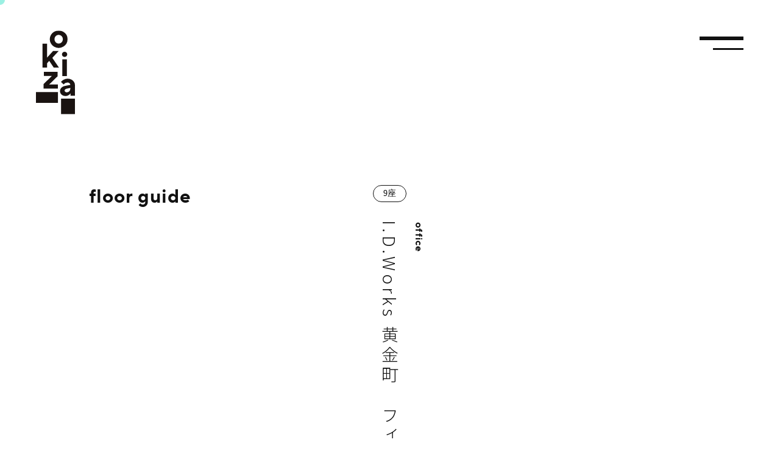

--- FILE ---
content_type: text/html; charset=UTF-8
request_url: https://okiza.jp/floorguide/149/
body_size: 16332
content:
<!DOCTYPE html>
<html lang="ja">
<head>
<head>
<!-- Global site tag (gtag.js) - Google Analytics -->
<script async src="https://www.googletagmanager.com/gtag/js?id=G-Y9T6LF98Z2"></script>
<script>
window.dataLayer = window.dataLayer || [];
function gtag(){dataLayer.push(arguments);}
gtag('js', new Date());

gtag('config', 'G-Y9T6LF98Z2');
</script>
<meta charset="UTF-8">

<meta name="viewport" content="width=device-width" />
<meta name="format-detection" content="telephone=no">
<link rel="stylesheet" href="https://okiza.jp/wp-content/themes/okiza/css/style.css?1650598444">

<meta name='robots' content='index, follow, max-image-preview:large, max-snippet:-1, max-video-preview:-1' />
	<style>img:is([sizes="auto" i], [sizes^="auto," i]) { contain-intrinsic-size: 3000px 1500px }</style>
	
	<!-- This site is optimized with the Yoast SEO plugin v26.4 - https://yoast.com/wordpress/plugins/seo/ -->
	<title>I.D.Works 黄金町オフィス | okiza - ことのはじまりは ここから</title>
	<link rel="canonical" href="https://okiza.jp/floorguide/149/" />
	<meta property="og:locale" content="ja_JP" />
	<meta property="og:type" content="article" />
	<meta property="og:title" content="I.D.Works 黄金町オフィス | okiza - ことのはじまりは ここから" />
	<meta property="og:description" content="流動と交差をつくり、暮らすようにはたらく 家や空間づくりに携わっている私たちの根底には、心地よく働きたいという想いがあります。なぜならプライベートと同様に、働くことも暮らしと地続きだと考えているから。 リラックスでき、チ [&hellip;]" />
	<meta property="og:url" content="https://okiza.jp/floorguide/149/" />
	<meta property="og:site_name" content="okiza - ことのはじまりは ここから" />
	<meta property="article:modified_time" content="2022-04-16T12:18:21+00:00" />
	<meta property="og:image" content="https://okiza.jp/wp-content/uploads/2022/04/okiza-黄金町オフィス写真４.jpg" />
	<meta property="og:image:width" content="1920" />
	<meta property="og:image:height" content="1280" />
	<meta property="og:image:type" content="image/jpeg" />
	<meta name="twitter:card" content="summary_large_image" />
	<meta name="twitter:label1" content="推定読み取り時間" />
	<meta name="twitter:data1" content="2分" />
	<script type="application/ld+json" class="yoast-schema-graph">{"@context":"https://schema.org","@graph":[{"@type":"WebPage","@id":"https://okiza.jp/floorguide/149/","url":"https://okiza.jp/floorguide/149/","name":"I.D.Works 黄金町オフィス | okiza - ことのはじまりは ここから","isPartOf":{"@id":"https://okiza.jp/#website"},"primaryImageOfPage":{"@id":"https://okiza.jp/floorguide/149/#primaryimage"},"image":{"@id":"https://okiza.jp/floorguide/149/#primaryimage"},"thumbnailUrl":"https://okiza.jp/wp-content/uploads/2022/04/okiza-黄金町オフィス写真４.jpg","datePublished":"2022-04-12T05:17:39+00:00","dateModified":"2022-04-16T12:18:21+00:00","breadcrumb":{"@id":"https://okiza.jp/floorguide/149/#breadcrumb"},"inLanguage":"ja","potentialAction":[{"@type":"ReadAction","target":["https://okiza.jp/floorguide/149/"]}]},{"@type":"ImageObject","inLanguage":"ja","@id":"https://okiza.jp/floorguide/149/#primaryimage","url":"https://okiza.jp/wp-content/uploads/2022/04/okiza-黄金町オフィス写真４.jpg","contentUrl":"https://okiza.jp/wp-content/uploads/2022/04/okiza-黄金町オフィス写真４.jpg","width":1920,"height":1280},{"@type":"BreadcrumbList","@id":"https://okiza.jp/floorguide/149/#breadcrumb","itemListElement":[{"@type":"ListItem","position":1,"name":"ホーム","item":"https://okiza.jp/"},{"@type":"ListItem","position":2,"name":"floor guide","item":"https://okiza.jp/floorguide/"},{"@type":"ListItem","position":3,"name":"I.D.Works 黄金町オフィス"}]},{"@type":"WebSite","@id":"https://okiza.jp/#website","url":"https://okiza.jp/","name":"okiza - ことのはじまりは ここから","description":"","potentialAction":[{"@type":"SearchAction","target":{"@type":"EntryPoint","urlTemplate":"https://okiza.jp/?s={search_term_string}"},"query-input":{"@type":"PropertyValueSpecification","valueRequired":true,"valueName":"search_term_string"}}],"inLanguage":"ja"}]}</script>
	<!-- / Yoast SEO plugin. -->


<link rel='stylesheet' id='wp-block-library-css' href='https://okiza.jp/wp-includes/css/dist/block-library/style.min.css?ver=6.8.3' type='text/css' media='all' />
<style id='classic-theme-styles-inline-css' type='text/css'>
/*! This file is auto-generated */
.wp-block-button__link{color:#fff;background-color:#32373c;border-radius:9999px;box-shadow:none;text-decoration:none;padding:calc(.667em + 2px) calc(1.333em + 2px);font-size:1.125em}.wp-block-file__button{background:#32373c;color:#fff;text-decoration:none}
</style>
<link rel='stylesheet' id='contact-form-7-css' href='https://okiza.jp/wp-content/plugins/contact-form-7/includes/css/styles.css?ver=6.1.3' type='text/css' media='all' />
<script type="text/javascript" src="https://okiza.jp/wp-includes/js/jquery/jquery.min.js?ver=3.7.1" id="jquery-core-js"></script>
<script type="text/javascript" src="https://okiza.jp/wp-includes/js/jquery/jquery-migrate.min.js?ver=3.4.1" id="jquery-migrate-js"></script>
<link rel="EditURI" type="application/rsd+xml" title="RSD" href="https://okiza.jp/xmlrpc.php?rsd" />
<link rel='shortlink' href='https://okiza.jp/?p=149' />
<link rel="icon" href="https://okiza.jp/wp-content/uploads/2022/04/favicon-1.png" sizes="32x32" />
<link rel="icon" href="https://okiza.jp/wp-content/uploads/2022/04/favicon-1.png" sizes="192x192" />
<link rel="apple-touch-icon" href="https://okiza.jp/wp-content/uploads/2022/04/favicon-1.png" />
<meta name="msapplication-TileImage" content="https://okiza.jp/wp-content/uploads/2022/04/favicon-1.png" />
</head>
<body data-rsssl=1>
<div class="l-body">
<!-- カーソル追従 -->
<div id="cursor"></div>
<!-- //カーソル追従 -->

<header class="l-header">
		<p class="header-logo"><a href="https://okiza.jp">okiza</a></p>
	
	<div class="l-header__menu">
		<nav class="nav">
			<ul class="nav__main">
				<li class="nav__main__item">
					<a href="https://okiza.jp" class="nav__main__link">top</a>
				</li>
				<li class="nav__main__item">
					<a href="https://okiza.jp/about/" class="nav__main__link">about</a>
				</li>
				<li class="nav__main__item">
					<a href="https://okiza.jp/floorguide/" class="nav__main__link">floor guide</a>
				</li>
				<li class="nav__main__item">
					<a href="https://okiza.jp#access" class="nav__main__link">access</a>
				</li>
			</ul>
			<ul class="nav__sub">
				<li class="nav__sub__item">
					<a href="https://okiza.jp/news/" class="nav__sub__link">news</a>
				</li>
				<li class="nav__sub__item">
					<a href="https://okiza.jp/events/" class="nav__sub__link">events</a>
				</li>
				<li class="nav__sub__item">
					<a href="https://okiza.jp/blog/" class="nav__sub__link">blog</a>
				</li>
				<li class="nav__sub__item">
					<a href="https://okiza.jp/contact/" class="nav__sub__link">contact</a>
				</li>
			</ul>
			<ul class="nav__sns">
				<li class="nav__sns__item">
					<a href="https://www.facebook.com/okiza.idworks" class="nav__sns__link nav__sns__link--facebook" target="_blank">
						<img src="https://okiza.jp/wp-content/themes/okiza/img/icon_facebook.svg" alt="Facebook">
					</a>
				</li>
				<li class="nav__sns__item">
					<a href="https://www.instagram.com/okiza.idworks/" class="nav__sns__link nav__sns__link--instagram" target="_blank">
						<img src="https://okiza.jp/wp-content/themes/okiza/img/icon_instagram.svg" alt="Instagram">
					</a>
				</li>
			</ul>
		</nav>
	</div>

	<button type="button" class="menu-btn" aria-label="サイトメニューを開く"><span></span><span></span></button>

</header><main class="l-main">
	<div class="l-page-content">
		<div class="l-wrapper-md">
			<div class="pagehead pagehead--absolute">
				<h1 class="head-1 head-1--pt">floor guide</h1>
			</div>
			<div class="intro-head-2">
				<div class="intro-head-2__inner">
										<span class="intro-head-2__area">
						9座					</span>
										<div class="intro-head-2__main">
						<h1 class="intro-head-2__head">I.D.Works 黄金町オフィス</h1>
												<span class="intro-head-2__category">office</span>
											</div>
				</div>
			</div>
			<div class="thumbnail-wide"><img width="1024" height="683" src="https://okiza.jp/wp-content/uploads/2022/04/okiza-黄金町オフィス写真４-1024x683.jpg" class="attachment-large size-large wp-post-image" alt="" decoding="async" fetchpriority="high" srcset="https://okiza.jp/wp-content/uploads/2022/04/okiza-黄金町オフィス写真４-1024x683.jpg 1024w, https://okiza.jp/wp-content/uploads/2022/04/okiza-黄金町オフィス写真４-300x200.jpg 300w, https://okiza.jp/wp-content/uploads/2022/04/okiza-黄金町オフィス写真４-768x512.jpg 768w, https://okiza.jp/wp-content/uploads/2022/04/okiza-黄金町オフィス写真４-1536x1024.jpg 1536w, https://okiza.jp/wp-content/uploads/2022/04/okiza-黄金町オフィス写真４.jpg 1920w" sizes="(max-width: 1024px) 100vw, 1024px" /></div>			<div class="l-pl">
				<div class="wp-content">
					
<h2 class="wp-block-heading">流動と交差をつくり、暮らすようにはたらく</h2>



<p>家や空間づくりに携わっている私たちの根底には、心地よく働きたいという想いがあります。<br>なぜならプライベートと同様に、働くことも暮らしと地続きだと考えているから。<br><br>リラックスでき、チームの創造性を高める環境をいつも模索しています。<br><br><br></p>



<figure class="wp-block-image size-large"><img decoding="async" width="683" height="1024" src="https://okiza.jp/wp-content/uploads/2022/04/okiza-黄金町オフィス写真６-683x1024.jpg" alt="" class="wp-image-195" srcset="https://okiza.jp/wp-content/uploads/2022/04/okiza-黄金町オフィス写真６-683x1024.jpg 683w, https://okiza.jp/wp-content/uploads/2022/04/okiza-黄金町オフィス写真６-200x300.jpg 200w, https://okiza.jp/wp-content/uploads/2022/04/okiza-黄金町オフィス写真６-768x1152.jpg 768w, https://okiza.jp/wp-content/uploads/2022/04/okiza-黄金町オフィス写真６-1024x1536.jpg 1024w, https://okiza.jp/wp-content/uploads/2022/04/okiza-黄金町オフィス写真６.jpg 1280w" sizes="(max-width: 683px) 100vw, 683px" /></figure>



<p>黄金町オフィスのリノベーション計画では、ひとりひとりが心地よく、よりよいパフォーマンスが発揮できる。<br>かつチームの連携がとりやすい環境である。<br>この２軸を起点に、集中思考とコミュニケ―ションを内包するオフィスを目指しました。<br></p>



<p>また自席とは別にひと息つける場、気分を変えられる風景があることも大切で、建物の周辺には“中間領域”をつくり、働くと暮らすが滲む空間になっています。</p>



<div style="height:40px" aria-hidden="true" class="wp-block-spacer"></div>
				</div>
				<div class="info-card">
										<figure class="info-card__image">
						<img src="https://okiza.jp/wp-content/uploads/2022/04/ID-ロゴ全体-468x468.jpg" alt="I.D.Works 黄金町オフィス">
					</figure>
										<div class="info-card__content">
						<p class="info-card__heading">information</p>
						<p class="info-card__title">
							I.D.Works 黄金町オフィス						</p>
						<p class="info-card__text">
							営業時間 9:00-18:00（水曜・日曜定休）　<br class="sp-only">TEL 083-929-3960						</p>
												<div class="info-card__link">
							<a href="https://www.instagram.com/i.d.works/" class="button-2" target="_blank">instagram</a>
						</div>
											</div>
				</div>
				<div class="back-link">
					<a href="https://okiza.jp/floorguide/">一覧に戻る</a>
				</div>
			</div>

		</div>

	</div>

</main>
<footer class="l-footer">
	<div class="footer">
		<div class="footer__logo">
			<a href="https://okiza.jp">
				<img src="https://okiza.jp/wp-content/themes/okiza/img/logo_horizontal.svg" alt="okiza">
			</a>
		</div>
		<div class="footer__content">
			<div class="footer__sns">
				<a href="https://www.facebook.com/okiza.idworks" class="footer__sns__item footer__sns__item--fb" target="_blank"><img src="https://okiza.jp/wp-content/themes/okiza/img/icon_facebook.svg" alt="Facebook"></a>
				<a href="https://www.instagram.com/okiza.idworks/" class="footer__sns__item" target="_blank"><img src="https://okiza.jp/wp-content/themes/okiza/img/icon_instagram.svg" alt="Instagram"></a>
			</div>
			<p class="copyright">&copy; I.D.Works Inc.</p>
		</div>
	</div>
</footer>
</div>

<script type="speculationrules">
{"prefetch":[{"source":"document","where":{"and":[{"href_matches":"\/*"},{"not":{"href_matches":["\/wp-*.php","\/wp-admin\/*","\/wp-content\/uploads\/*","\/wp-content\/*","\/wp-content\/plugins\/*","\/wp-content\/themes\/okiza\/*","\/*\\?(.+)"]}},{"not":{"selector_matches":"a[rel~=\"nofollow\"]"}},{"not":{"selector_matches":".no-prefetch, .no-prefetch a"}}]},"eagerness":"conservative"}]}
</script>
<script type="text/javascript" src="https://okiza.jp/wp-includes/js/dist/hooks.min.js?ver=4d63a3d491d11ffd8ac6" id="wp-hooks-js"></script>
<script type="text/javascript" src="https://okiza.jp/wp-includes/js/dist/i18n.min.js?ver=5e580eb46a90c2b997e6" id="wp-i18n-js"></script>
<script type="text/javascript" id="wp-i18n-js-after">
/* <![CDATA[ */
wp.i18n.setLocaleData( { 'text direction\u0004ltr': [ 'ltr' ] } );
/* ]]> */
</script>
<script type="text/javascript" src="https://okiza.jp/wp-content/plugins/contact-form-7/includes/swv/js/index.js?ver=6.1.3" id="swv-js"></script>
<script type="text/javascript" id="contact-form-7-js-translations">
/* <![CDATA[ */
( function( domain, translations ) {
	var localeData = translations.locale_data[ domain ] || translations.locale_data.messages;
	localeData[""].domain = domain;
	wp.i18n.setLocaleData( localeData, domain );
} )( "contact-form-7", {"translation-revision-date":"2025-10-29 09:23:50+0000","generator":"GlotPress\/4.0.3","domain":"messages","locale_data":{"messages":{"":{"domain":"messages","plural-forms":"nplurals=1; plural=0;","lang":"ja_JP"},"This contact form is placed in the wrong place.":["\u3053\u306e\u30b3\u30f3\u30bf\u30af\u30c8\u30d5\u30a9\u30fc\u30e0\u306f\u9593\u9055\u3063\u305f\u4f4d\u7f6e\u306b\u7f6e\u304b\u308c\u3066\u3044\u307e\u3059\u3002"],"Error:":["\u30a8\u30e9\u30fc:"]}},"comment":{"reference":"includes\/js\/index.js"}} );
/* ]]> */
</script>
<script type="text/javascript" id="contact-form-7-js-before">
/* <![CDATA[ */
var wpcf7 = {
    "api": {
        "root": "https:\/\/okiza.jp\/wp-json\/",
        "namespace": "contact-form-7\/v1"
    }
};
/* ]]> */
</script>
<script type="text/javascript" src="https://okiza.jp/wp-content/plugins/contact-form-7/includes/js/index.js?ver=6.1.3" id="contact-form-7-js"></script>
<script type="text/javascript" src="https://okiza.jp/wp-content/themes/okiza/js/ofi.min.js" id="library-ofi-js"></script>
<script type="text/javascript" src="https://okiza.jp/wp-content/themes/okiza/js/tile.min.js" id="library-tile-js"></script>
<script type="text/javascript" src="https://okiza.jp/wp-content/themes/okiza/js/featherlight.js" id="library-featherlight-js"></script>
<script type="text/javascript" src="https://okiza.jp/wp-content/themes/okiza/js/common.js?ver=2022041541450" id="templete-common-js"></script>
<script type="text/javascript" src="https://www.google.com/recaptcha/api.js?render=6Lf9EqcpAAAAAMoHug_4xEBUoYMytTzEZmFtv6Kj&amp;ver=3.0" id="google-recaptcha-js"></script>
<script type="text/javascript" src="https://okiza.jp/wp-includes/js/dist/vendor/wp-polyfill.min.js?ver=3.15.0" id="wp-polyfill-js"></script>
<script type="text/javascript" id="wpcf7-recaptcha-js-before">
/* <![CDATA[ */
var wpcf7_recaptcha = {
    "sitekey": "6Lf9EqcpAAAAAMoHug_4xEBUoYMytTzEZmFtv6Kj",
    "actions": {
        "homepage": "homepage",
        "contactform": "contactform"
    }
};
/* ]]> */
</script>
<script type="text/javascript" src="https://okiza.jp/wp-content/plugins/contact-form-7/modules/recaptcha/index.js?ver=6.1.3" id="wpcf7-recaptcha-js"></script>
<style>
.grecaptcha-badge { visibility: hidden;}
</style>
</body>
</html>

--- FILE ---
content_type: text/html; charset=utf-8
request_url: https://www.google.com/recaptcha/api2/anchor?ar=1&k=6Lf9EqcpAAAAAMoHug_4xEBUoYMytTzEZmFtv6Kj&co=aHR0cHM6Ly9va2l6YS5qcDo0NDM.&hl=en&v=PoyoqOPhxBO7pBk68S4YbpHZ&size=invisible&anchor-ms=20000&execute-ms=30000&cb=6lgq1hg4c8k1
body_size: 48491
content:
<!DOCTYPE HTML><html dir="ltr" lang="en"><head><meta http-equiv="Content-Type" content="text/html; charset=UTF-8">
<meta http-equiv="X-UA-Compatible" content="IE=edge">
<title>reCAPTCHA</title>
<style type="text/css">
/* cyrillic-ext */
@font-face {
  font-family: 'Roboto';
  font-style: normal;
  font-weight: 400;
  font-stretch: 100%;
  src: url(//fonts.gstatic.com/s/roboto/v48/KFO7CnqEu92Fr1ME7kSn66aGLdTylUAMa3GUBHMdazTgWw.woff2) format('woff2');
  unicode-range: U+0460-052F, U+1C80-1C8A, U+20B4, U+2DE0-2DFF, U+A640-A69F, U+FE2E-FE2F;
}
/* cyrillic */
@font-face {
  font-family: 'Roboto';
  font-style: normal;
  font-weight: 400;
  font-stretch: 100%;
  src: url(//fonts.gstatic.com/s/roboto/v48/KFO7CnqEu92Fr1ME7kSn66aGLdTylUAMa3iUBHMdazTgWw.woff2) format('woff2');
  unicode-range: U+0301, U+0400-045F, U+0490-0491, U+04B0-04B1, U+2116;
}
/* greek-ext */
@font-face {
  font-family: 'Roboto';
  font-style: normal;
  font-weight: 400;
  font-stretch: 100%;
  src: url(//fonts.gstatic.com/s/roboto/v48/KFO7CnqEu92Fr1ME7kSn66aGLdTylUAMa3CUBHMdazTgWw.woff2) format('woff2');
  unicode-range: U+1F00-1FFF;
}
/* greek */
@font-face {
  font-family: 'Roboto';
  font-style: normal;
  font-weight: 400;
  font-stretch: 100%;
  src: url(//fonts.gstatic.com/s/roboto/v48/KFO7CnqEu92Fr1ME7kSn66aGLdTylUAMa3-UBHMdazTgWw.woff2) format('woff2');
  unicode-range: U+0370-0377, U+037A-037F, U+0384-038A, U+038C, U+038E-03A1, U+03A3-03FF;
}
/* math */
@font-face {
  font-family: 'Roboto';
  font-style: normal;
  font-weight: 400;
  font-stretch: 100%;
  src: url(//fonts.gstatic.com/s/roboto/v48/KFO7CnqEu92Fr1ME7kSn66aGLdTylUAMawCUBHMdazTgWw.woff2) format('woff2');
  unicode-range: U+0302-0303, U+0305, U+0307-0308, U+0310, U+0312, U+0315, U+031A, U+0326-0327, U+032C, U+032F-0330, U+0332-0333, U+0338, U+033A, U+0346, U+034D, U+0391-03A1, U+03A3-03A9, U+03B1-03C9, U+03D1, U+03D5-03D6, U+03F0-03F1, U+03F4-03F5, U+2016-2017, U+2034-2038, U+203C, U+2040, U+2043, U+2047, U+2050, U+2057, U+205F, U+2070-2071, U+2074-208E, U+2090-209C, U+20D0-20DC, U+20E1, U+20E5-20EF, U+2100-2112, U+2114-2115, U+2117-2121, U+2123-214F, U+2190, U+2192, U+2194-21AE, U+21B0-21E5, U+21F1-21F2, U+21F4-2211, U+2213-2214, U+2216-22FF, U+2308-230B, U+2310, U+2319, U+231C-2321, U+2336-237A, U+237C, U+2395, U+239B-23B7, U+23D0, U+23DC-23E1, U+2474-2475, U+25AF, U+25B3, U+25B7, U+25BD, U+25C1, U+25CA, U+25CC, U+25FB, U+266D-266F, U+27C0-27FF, U+2900-2AFF, U+2B0E-2B11, U+2B30-2B4C, U+2BFE, U+3030, U+FF5B, U+FF5D, U+1D400-1D7FF, U+1EE00-1EEFF;
}
/* symbols */
@font-face {
  font-family: 'Roboto';
  font-style: normal;
  font-weight: 400;
  font-stretch: 100%;
  src: url(//fonts.gstatic.com/s/roboto/v48/KFO7CnqEu92Fr1ME7kSn66aGLdTylUAMaxKUBHMdazTgWw.woff2) format('woff2');
  unicode-range: U+0001-000C, U+000E-001F, U+007F-009F, U+20DD-20E0, U+20E2-20E4, U+2150-218F, U+2190, U+2192, U+2194-2199, U+21AF, U+21E6-21F0, U+21F3, U+2218-2219, U+2299, U+22C4-22C6, U+2300-243F, U+2440-244A, U+2460-24FF, U+25A0-27BF, U+2800-28FF, U+2921-2922, U+2981, U+29BF, U+29EB, U+2B00-2BFF, U+4DC0-4DFF, U+FFF9-FFFB, U+10140-1018E, U+10190-1019C, U+101A0, U+101D0-101FD, U+102E0-102FB, U+10E60-10E7E, U+1D2C0-1D2D3, U+1D2E0-1D37F, U+1F000-1F0FF, U+1F100-1F1AD, U+1F1E6-1F1FF, U+1F30D-1F30F, U+1F315, U+1F31C, U+1F31E, U+1F320-1F32C, U+1F336, U+1F378, U+1F37D, U+1F382, U+1F393-1F39F, U+1F3A7-1F3A8, U+1F3AC-1F3AF, U+1F3C2, U+1F3C4-1F3C6, U+1F3CA-1F3CE, U+1F3D4-1F3E0, U+1F3ED, U+1F3F1-1F3F3, U+1F3F5-1F3F7, U+1F408, U+1F415, U+1F41F, U+1F426, U+1F43F, U+1F441-1F442, U+1F444, U+1F446-1F449, U+1F44C-1F44E, U+1F453, U+1F46A, U+1F47D, U+1F4A3, U+1F4B0, U+1F4B3, U+1F4B9, U+1F4BB, U+1F4BF, U+1F4C8-1F4CB, U+1F4D6, U+1F4DA, U+1F4DF, U+1F4E3-1F4E6, U+1F4EA-1F4ED, U+1F4F7, U+1F4F9-1F4FB, U+1F4FD-1F4FE, U+1F503, U+1F507-1F50B, U+1F50D, U+1F512-1F513, U+1F53E-1F54A, U+1F54F-1F5FA, U+1F610, U+1F650-1F67F, U+1F687, U+1F68D, U+1F691, U+1F694, U+1F698, U+1F6AD, U+1F6B2, U+1F6B9-1F6BA, U+1F6BC, U+1F6C6-1F6CF, U+1F6D3-1F6D7, U+1F6E0-1F6EA, U+1F6F0-1F6F3, U+1F6F7-1F6FC, U+1F700-1F7FF, U+1F800-1F80B, U+1F810-1F847, U+1F850-1F859, U+1F860-1F887, U+1F890-1F8AD, U+1F8B0-1F8BB, U+1F8C0-1F8C1, U+1F900-1F90B, U+1F93B, U+1F946, U+1F984, U+1F996, U+1F9E9, U+1FA00-1FA6F, U+1FA70-1FA7C, U+1FA80-1FA89, U+1FA8F-1FAC6, U+1FACE-1FADC, U+1FADF-1FAE9, U+1FAF0-1FAF8, U+1FB00-1FBFF;
}
/* vietnamese */
@font-face {
  font-family: 'Roboto';
  font-style: normal;
  font-weight: 400;
  font-stretch: 100%;
  src: url(//fonts.gstatic.com/s/roboto/v48/KFO7CnqEu92Fr1ME7kSn66aGLdTylUAMa3OUBHMdazTgWw.woff2) format('woff2');
  unicode-range: U+0102-0103, U+0110-0111, U+0128-0129, U+0168-0169, U+01A0-01A1, U+01AF-01B0, U+0300-0301, U+0303-0304, U+0308-0309, U+0323, U+0329, U+1EA0-1EF9, U+20AB;
}
/* latin-ext */
@font-face {
  font-family: 'Roboto';
  font-style: normal;
  font-weight: 400;
  font-stretch: 100%;
  src: url(//fonts.gstatic.com/s/roboto/v48/KFO7CnqEu92Fr1ME7kSn66aGLdTylUAMa3KUBHMdazTgWw.woff2) format('woff2');
  unicode-range: U+0100-02BA, U+02BD-02C5, U+02C7-02CC, U+02CE-02D7, U+02DD-02FF, U+0304, U+0308, U+0329, U+1D00-1DBF, U+1E00-1E9F, U+1EF2-1EFF, U+2020, U+20A0-20AB, U+20AD-20C0, U+2113, U+2C60-2C7F, U+A720-A7FF;
}
/* latin */
@font-face {
  font-family: 'Roboto';
  font-style: normal;
  font-weight: 400;
  font-stretch: 100%;
  src: url(//fonts.gstatic.com/s/roboto/v48/KFO7CnqEu92Fr1ME7kSn66aGLdTylUAMa3yUBHMdazQ.woff2) format('woff2');
  unicode-range: U+0000-00FF, U+0131, U+0152-0153, U+02BB-02BC, U+02C6, U+02DA, U+02DC, U+0304, U+0308, U+0329, U+2000-206F, U+20AC, U+2122, U+2191, U+2193, U+2212, U+2215, U+FEFF, U+FFFD;
}
/* cyrillic-ext */
@font-face {
  font-family: 'Roboto';
  font-style: normal;
  font-weight: 500;
  font-stretch: 100%;
  src: url(//fonts.gstatic.com/s/roboto/v48/KFO7CnqEu92Fr1ME7kSn66aGLdTylUAMa3GUBHMdazTgWw.woff2) format('woff2');
  unicode-range: U+0460-052F, U+1C80-1C8A, U+20B4, U+2DE0-2DFF, U+A640-A69F, U+FE2E-FE2F;
}
/* cyrillic */
@font-face {
  font-family: 'Roboto';
  font-style: normal;
  font-weight: 500;
  font-stretch: 100%;
  src: url(//fonts.gstatic.com/s/roboto/v48/KFO7CnqEu92Fr1ME7kSn66aGLdTylUAMa3iUBHMdazTgWw.woff2) format('woff2');
  unicode-range: U+0301, U+0400-045F, U+0490-0491, U+04B0-04B1, U+2116;
}
/* greek-ext */
@font-face {
  font-family: 'Roboto';
  font-style: normal;
  font-weight: 500;
  font-stretch: 100%;
  src: url(//fonts.gstatic.com/s/roboto/v48/KFO7CnqEu92Fr1ME7kSn66aGLdTylUAMa3CUBHMdazTgWw.woff2) format('woff2');
  unicode-range: U+1F00-1FFF;
}
/* greek */
@font-face {
  font-family: 'Roboto';
  font-style: normal;
  font-weight: 500;
  font-stretch: 100%;
  src: url(//fonts.gstatic.com/s/roboto/v48/KFO7CnqEu92Fr1ME7kSn66aGLdTylUAMa3-UBHMdazTgWw.woff2) format('woff2');
  unicode-range: U+0370-0377, U+037A-037F, U+0384-038A, U+038C, U+038E-03A1, U+03A3-03FF;
}
/* math */
@font-face {
  font-family: 'Roboto';
  font-style: normal;
  font-weight: 500;
  font-stretch: 100%;
  src: url(//fonts.gstatic.com/s/roboto/v48/KFO7CnqEu92Fr1ME7kSn66aGLdTylUAMawCUBHMdazTgWw.woff2) format('woff2');
  unicode-range: U+0302-0303, U+0305, U+0307-0308, U+0310, U+0312, U+0315, U+031A, U+0326-0327, U+032C, U+032F-0330, U+0332-0333, U+0338, U+033A, U+0346, U+034D, U+0391-03A1, U+03A3-03A9, U+03B1-03C9, U+03D1, U+03D5-03D6, U+03F0-03F1, U+03F4-03F5, U+2016-2017, U+2034-2038, U+203C, U+2040, U+2043, U+2047, U+2050, U+2057, U+205F, U+2070-2071, U+2074-208E, U+2090-209C, U+20D0-20DC, U+20E1, U+20E5-20EF, U+2100-2112, U+2114-2115, U+2117-2121, U+2123-214F, U+2190, U+2192, U+2194-21AE, U+21B0-21E5, U+21F1-21F2, U+21F4-2211, U+2213-2214, U+2216-22FF, U+2308-230B, U+2310, U+2319, U+231C-2321, U+2336-237A, U+237C, U+2395, U+239B-23B7, U+23D0, U+23DC-23E1, U+2474-2475, U+25AF, U+25B3, U+25B7, U+25BD, U+25C1, U+25CA, U+25CC, U+25FB, U+266D-266F, U+27C0-27FF, U+2900-2AFF, U+2B0E-2B11, U+2B30-2B4C, U+2BFE, U+3030, U+FF5B, U+FF5D, U+1D400-1D7FF, U+1EE00-1EEFF;
}
/* symbols */
@font-face {
  font-family: 'Roboto';
  font-style: normal;
  font-weight: 500;
  font-stretch: 100%;
  src: url(//fonts.gstatic.com/s/roboto/v48/KFO7CnqEu92Fr1ME7kSn66aGLdTylUAMaxKUBHMdazTgWw.woff2) format('woff2');
  unicode-range: U+0001-000C, U+000E-001F, U+007F-009F, U+20DD-20E0, U+20E2-20E4, U+2150-218F, U+2190, U+2192, U+2194-2199, U+21AF, U+21E6-21F0, U+21F3, U+2218-2219, U+2299, U+22C4-22C6, U+2300-243F, U+2440-244A, U+2460-24FF, U+25A0-27BF, U+2800-28FF, U+2921-2922, U+2981, U+29BF, U+29EB, U+2B00-2BFF, U+4DC0-4DFF, U+FFF9-FFFB, U+10140-1018E, U+10190-1019C, U+101A0, U+101D0-101FD, U+102E0-102FB, U+10E60-10E7E, U+1D2C0-1D2D3, U+1D2E0-1D37F, U+1F000-1F0FF, U+1F100-1F1AD, U+1F1E6-1F1FF, U+1F30D-1F30F, U+1F315, U+1F31C, U+1F31E, U+1F320-1F32C, U+1F336, U+1F378, U+1F37D, U+1F382, U+1F393-1F39F, U+1F3A7-1F3A8, U+1F3AC-1F3AF, U+1F3C2, U+1F3C4-1F3C6, U+1F3CA-1F3CE, U+1F3D4-1F3E0, U+1F3ED, U+1F3F1-1F3F3, U+1F3F5-1F3F7, U+1F408, U+1F415, U+1F41F, U+1F426, U+1F43F, U+1F441-1F442, U+1F444, U+1F446-1F449, U+1F44C-1F44E, U+1F453, U+1F46A, U+1F47D, U+1F4A3, U+1F4B0, U+1F4B3, U+1F4B9, U+1F4BB, U+1F4BF, U+1F4C8-1F4CB, U+1F4D6, U+1F4DA, U+1F4DF, U+1F4E3-1F4E6, U+1F4EA-1F4ED, U+1F4F7, U+1F4F9-1F4FB, U+1F4FD-1F4FE, U+1F503, U+1F507-1F50B, U+1F50D, U+1F512-1F513, U+1F53E-1F54A, U+1F54F-1F5FA, U+1F610, U+1F650-1F67F, U+1F687, U+1F68D, U+1F691, U+1F694, U+1F698, U+1F6AD, U+1F6B2, U+1F6B9-1F6BA, U+1F6BC, U+1F6C6-1F6CF, U+1F6D3-1F6D7, U+1F6E0-1F6EA, U+1F6F0-1F6F3, U+1F6F7-1F6FC, U+1F700-1F7FF, U+1F800-1F80B, U+1F810-1F847, U+1F850-1F859, U+1F860-1F887, U+1F890-1F8AD, U+1F8B0-1F8BB, U+1F8C0-1F8C1, U+1F900-1F90B, U+1F93B, U+1F946, U+1F984, U+1F996, U+1F9E9, U+1FA00-1FA6F, U+1FA70-1FA7C, U+1FA80-1FA89, U+1FA8F-1FAC6, U+1FACE-1FADC, U+1FADF-1FAE9, U+1FAF0-1FAF8, U+1FB00-1FBFF;
}
/* vietnamese */
@font-face {
  font-family: 'Roboto';
  font-style: normal;
  font-weight: 500;
  font-stretch: 100%;
  src: url(//fonts.gstatic.com/s/roboto/v48/KFO7CnqEu92Fr1ME7kSn66aGLdTylUAMa3OUBHMdazTgWw.woff2) format('woff2');
  unicode-range: U+0102-0103, U+0110-0111, U+0128-0129, U+0168-0169, U+01A0-01A1, U+01AF-01B0, U+0300-0301, U+0303-0304, U+0308-0309, U+0323, U+0329, U+1EA0-1EF9, U+20AB;
}
/* latin-ext */
@font-face {
  font-family: 'Roboto';
  font-style: normal;
  font-weight: 500;
  font-stretch: 100%;
  src: url(//fonts.gstatic.com/s/roboto/v48/KFO7CnqEu92Fr1ME7kSn66aGLdTylUAMa3KUBHMdazTgWw.woff2) format('woff2');
  unicode-range: U+0100-02BA, U+02BD-02C5, U+02C7-02CC, U+02CE-02D7, U+02DD-02FF, U+0304, U+0308, U+0329, U+1D00-1DBF, U+1E00-1E9F, U+1EF2-1EFF, U+2020, U+20A0-20AB, U+20AD-20C0, U+2113, U+2C60-2C7F, U+A720-A7FF;
}
/* latin */
@font-face {
  font-family: 'Roboto';
  font-style: normal;
  font-weight: 500;
  font-stretch: 100%;
  src: url(//fonts.gstatic.com/s/roboto/v48/KFO7CnqEu92Fr1ME7kSn66aGLdTylUAMa3yUBHMdazQ.woff2) format('woff2');
  unicode-range: U+0000-00FF, U+0131, U+0152-0153, U+02BB-02BC, U+02C6, U+02DA, U+02DC, U+0304, U+0308, U+0329, U+2000-206F, U+20AC, U+2122, U+2191, U+2193, U+2212, U+2215, U+FEFF, U+FFFD;
}
/* cyrillic-ext */
@font-face {
  font-family: 'Roboto';
  font-style: normal;
  font-weight: 900;
  font-stretch: 100%;
  src: url(//fonts.gstatic.com/s/roboto/v48/KFO7CnqEu92Fr1ME7kSn66aGLdTylUAMa3GUBHMdazTgWw.woff2) format('woff2');
  unicode-range: U+0460-052F, U+1C80-1C8A, U+20B4, U+2DE0-2DFF, U+A640-A69F, U+FE2E-FE2F;
}
/* cyrillic */
@font-face {
  font-family: 'Roboto';
  font-style: normal;
  font-weight: 900;
  font-stretch: 100%;
  src: url(//fonts.gstatic.com/s/roboto/v48/KFO7CnqEu92Fr1ME7kSn66aGLdTylUAMa3iUBHMdazTgWw.woff2) format('woff2');
  unicode-range: U+0301, U+0400-045F, U+0490-0491, U+04B0-04B1, U+2116;
}
/* greek-ext */
@font-face {
  font-family: 'Roboto';
  font-style: normal;
  font-weight: 900;
  font-stretch: 100%;
  src: url(//fonts.gstatic.com/s/roboto/v48/KFO7CnqEu92Fr1ME7kSn66aGLdTylUAMa3CUBHMdazTgWw.woff2) format('woff2');
  unicode-range: U+1F00-1FFF;
}
/* greek */
@font-face {
  font-family: 'Roboto';
  font-style: normal;
  font-weight: 900;
  font-stretch: 100%;
  src: url(//fonts.gstatic.com/s/roboto/v48/KFO7CnqEu92Fr1ME7kSn66aGLdTylUAMa3-UBHMdazTgWw.woff2) format('woff2');
  unicode-range: U+0370-0377, U+037A-037F, U+0384-038A, U+038C, U+038E-03A1, U+03A3-03FF;
}
/* math */
@font-face {
  font-family: 'Roboto';
  font-style: normal;
  font-weight: 900;
  font-stretch: 100%;
  src: url(//fonts.gstatic.com/s/roboto/v48/KFO7CnqEu92Fr1ME7kSn66aGLdTylUAMawCUBHMdazTgWw.woff2) format('woff2');
  unicode-range: U+0302-0303, U+0305, U+0307-0308, U+0310, U+0312, U+0315, U+031A, U+0326-0327, U+032C, U+032F-0330, U+0332-0333, U+0338, U+033A, U+0346, U+034D, U+0391-03A1, U+03A3-03A9, U+03B1-03C9, U+03D1, U+03D5-03D6, U+03F0-03F1, U+03F4-03F5, U+2016-2017, U+2034-2038, U+203C, U+2040, U+2043, U+2047, U+2050, U+2057, U+205F, U+2070-2071, U+2074-208E, U+2090-209C, U+20D0-20DC, U+20E1, U+20E5-20EF, U+2100-2112, U+2114-2115, U+2117-2121, U+2123-214F, U+2190, U+2192, U+2194-21AE, U+21B0-21E5, U+21F1-21F2, U+21F4-2211, U+2213-2214, U+2216-22FF, U+2308-230B, U+2310, U+2319, U+231C-2321, U+2336-237A, U+237C, U+2395, U+239B-23B7, U+23D0, U+23DC-23E1, U+2474-2475, U+25AF, U+25B3, U+25B7, U+25BD, U+25C1, U+25CA, U+25CC, U+25FB, U+266D-266F, U+27C0-27FF, U+2900-2AFF, U+2B0E-2B11, U+2B30-2B4C, U+2BFE, U+3030, U+FF5B, U+FF5D, U+1D400-1D7FF, U+1EE00-1EEFF;
}
/* symbols */
@font-face {
  font-family: 'Roboto';
  font-style: normal;
  font-weight: 900;
  font-stretch: 100%;
  src: url(//fonts.gstatic.com/s/roboto/v48/KFO7CnqEu92Fr1ME7kSn66aGLdTylUAMaxKUBHMdazTgWw.woff2) format('woff2');
  unicode-range: U+0001-000C, U+000E-001F, U+007F-009F, U+20DD-20E0, U+20E2-20E4, U+2150-218F, U+2190, U+2192, U+2194-2199, U+21AF, U+21E6-21F0, U+21F3, U+2218-2219, U+2299, U+22C4-22C6, U+2300-243F, U+2440-244A, U+2460-24FF, U+25A0-27BF, U+2800-28FF, U+2921-2922, U+2981, U+29BF, U+29EB, U+2B00-2BFF, U+4DC0-4DFF, U+FFF9-FFFB, U+10140-1018E, U+10190-1019C, U+101A0, U+101D0-101FD, U+102E0-102FB, U+10E60-10E7E, U+1D2C0-1D2D3, U+1D2E0-1D37F, U+1F000-1F0FF, U+1F100-1F1AD, U+1F1E6-1F1FF, U+1F30D-1F30F, U+1F315, U+1F31C, U+1F31E, U+1F320-1F32C, U+1F336, U+1F378, U+1F37D, U+1F382, U+1F393-1F39F, U+1F3A7-1F3A8, U+1F3AC-1F3AF, U+1F3C2, U+1F3C4-1F3C6, U+1F3CA-1F3CE, U+1F3D4-1F3E0, U+1F3ED, U+1F3F1-1F3F3, U+1F3F5-1F3F7, U+1F408, U+1F415, U+1F41F, U+1F426, U+1F43F, U+1F441-1F442, U+1F444, U+1F446-1F449, U+1F44C-1F44E, U+1F453, U+1F46A, U+1F47D, U+1F4A3, U+1F4B0, U+1F4B3, U+1F4B9, U+1F4BB, U+1F4BF, U+1F4C8-1F4CB, U+1F4D6, U+1F4DA, U+1F4DF, U+1F4E3-1F4E6, U+1F4EA-1F4ED, U+1F4F7, U+1F4F9-1F4FB, U+1F4FD-1F4FE, U+1F503, U+1F507-1F50B, U+1F50D, U+1F512-1F513, U+1F53E-1F54A, U+1F54F-1F5FA, U+1F610, U+1F650-1F67F, U+1F687, U+1F68D, U+1F691, U+1F694, U+1F698, U+1F6AD, U+1F6B2, U+1F6B9-1F6BA, U+1F6BC, U+1F6C6-1F6CF, U+1F6D3-1F6D7, U+1F6E0-1F6EA, U+1F6F0-1F6F3, U+1F6F7-1F6FC, U+1F700-1F7FF, U+1F800-1F80B, U+1F810-1F847, U+1F850-1F859, U+1F860-1F887, U+1F890-1F8AD, U+1F8B0-1F8BB, U+1F8C0-1F8C1, U+1F900-1F90B, U+1F93B, U+1F946, U+1F984, U+1F996, U+1F9E9, U+1FA00-1FA6F, U+1FA70-1FA7C, U+1FA80-1FA89, U+1FA8F-1FAC6, U+1FACE-1FADC, U+1FADF-1FAE9, U+1FAF0-1FAF8, U+1FB00-1FBFF;
}
/* vietnamese */
@font-face {
  font-family: 'Roboto';
  font-style: normal;
  font-weight: 900;
  font-stretch: 100%;
  src: url(//fonts.gstatic.com/s/roboto/v48/KFO7CnqEu92Fr1ME7kSn66aGLdTylUAMa3OUBHMdazTgWw.woff2) format('woff2');
  unicode-range: U+0102-0103, U+0110-0111, U+0128-0129, U+0168-0169, U+01A0-01A1, U+01AF-01B0, U+0300-0301, U+0303-0304, U+0308-0309, U+0323, U+0329, U+1EA0-1EF9, U+20AB;
}
/* latin-ext */
@font-face {
  font-family: 'Roboto';
  font-style: normal;
  font-weight: 900;
  font-stretch: 100%;
  src: url(//fonts.gstatic.com/s/roboto/v48/KFO7CnqEu92Fr1ME7kSn66aGLdTylUAMa3KUBHMdazTgWw.woff2) format('woff2');
  unicode-range: U+0100-02BA, U+02BD-02C5, U+02C7-02CC, U+02CE-02D7, U+02DD-02FF, U+0304, U+0308, U+0329, U+1D00-1DBF, U+1E00-1E9F, U+1EF2-1EFF, U+2020, U+20A0-20AB, U+20AD-20C0, U+2113, U+2C60-2C7F, U+A720-A7FF;
}
/* latin */
@font-face {
  font-family: 'Roboto';
  font-style: normal;
  font-weight: 900;
  font-stretch: 100%;
  src: url(//fonts.gstatic.com/s/roboto/v48/KFO7CnqEu92Fr1ME7kSn66aGLdTylUAMa3yUBHMdazQ.woff2) format('woff2');
  unicode-range: U+0000-00FF, U+0131, U+0152-0153, U+02BB-02BC, U+02C6, U+02DA, U+02DC, U+0304, U+0308, U+0329, U+2000-206F, U+20AC, U+2122, U+2191, U+2193, U+2212, U+2215, U+FEFF, U+FFFD;
}

</style>
<link rel="stylesheet" type="text/css" href="https://www.gstatic.com/recaptcha/releases/PoyoqOPhxBO7pBk68S4YbpHZ/styles__ltr.css">
<script nonce="B19mGsqK9jNQMEM57wlIkg" type="text/javascript">window['__recaptcha_api'] = 'https://www.google.com/recaptcha/api2/';</script>
<script type="text/javascript" src="https://www.gstatic.com/recaptcha/releases/PoyoqOPhxBO7pBk68S4YbpHZ/recaptcha__en.js" nonce="B19mGsqK9jNQMEM57wlIkg">
      
    </script></head>
<body><div id="rc-anchor-alert" class="rc-anchor-alert"></div>
<input type="hidden" id="recaptcha-token" value="[base64]">
<script type="text/javascript" nonce="B19mGsqK9jNQMEM57wlIkg">
      recaptcha.anchor.Main.init("[\x22ainput\x22,[\x22bgdata\x22,\x22\x22,\[base64]/[base64]/[base64]/[base64]/[base64]/[base64]/[base64]/[base64]/[base64]/[base64]\\u003d\x22,\[base64]\\u003d\x22,\x22YsOUwogzQHzCnsOrwpXCmX/DpsOXw7bCkcKCb15MaxrCtSTClsKPJzjDhgXDsxbDuMO/w45Cwoh+w6fCjMK6wrrCgMK9ckHDjMKQw51hEhw5wrg2JMO1E8KxOMKIwoR6wq/Dl8OPw6xNW8KVwo3DqS0HwpXDk8OcUMKewrQ7fsOVd8KcDMOOccOfw7PDtk7DpsKYDsKHVz/Cnh/Dll0Rwpl2w4rDimzCqEjCscKPXcO/bwvDq8OfDcKKXMOhJRzCkMOUwqjDoldmOcOhHsKZw5DDgDPDqMO/wo3CgMK/VsK/w4TCm8O8w7HDvBkyAMKlTsO2HggqeMO8TCzDqSLDhcK7fMKJSsKAwrDCkMKvGhDCisKxwpfChSFKw5XCmVA/bsO0Xy54wqnDrgXDtcK8w6XCqsOaw6g4JsO7wofCvcKmNcO2wr82wrnDlsKKwo7CksKDDhUKwr5wfE3DmkDCvkvCjCDDuk/Dn8OATigxw6bColDDiEIlUCfCj8OoMMOzwr/CvsKHBMOJw73DmcOxw4hDUncmREUIVQ8Nw6PDjcOUwpXDiHQifB4HwoDCvh50XcOFbVpsfcOAOV0BRjDCicObwqwRPVHDknbDlV/CqMOOVcOgw4kLdMOhw6jDpm/[base64]/[base64]/[base64]/Dtzkiwp4Uw5YfT8OhwrYLWBBxwpPDmDLDo8OsZcKuEEbDocK/[base64]/DszvDhjVPwqEQw7o1GMOiw63DgGEPEXJHw7oCIj9xwrvCrnpDwqANw6BxwpVaJcKYZVoJwrnDkULCq8KNwrzCgMOawo1ufgjCs0wUw4fCl8Oewr0KwqwhwqbDsn/DtxTCnsOEX8O5wo8IVi5AT8ORTcKqQgtFWFl8V8OCJMORScOYw5duVC1QwqzCgcOefMOFNMOzwpbClcKTw6HCmRfDkyYgKcOMaMKXCMOJFsO1LMKtw6QSw6N6wpTDmsOPSRJye8O2woTCjy/Dk21JD8KHAhMoIHbDqnw3E1/[base64]/[base64]/CqDdkw6wow5pbw4hmw58vw57Dq8KpYMK/[base64]/w5F4EcKQbMOpIRl9w7LDjgvCk1XCiX7Dh0LCokjDpHIFfgPDkXTDgEFhTsOewrkhwqNfwr0Swr1lw55lS8OYJBDDg2ZHJcKnw60QRQJlwoZ5OsO1w7F3w7zDqMOowoNwUMOpwp8wSMKmw77Ct8Ofw5jCuG02wpbCji1hDcKhDMO2T8K7w4tDwpE/w6xXcXPCisO9JnXCiMKILmp1w57CiBAOfjbCpMOIw7glwpYYFQZXVMOTwrrDvGPDmMKGSsKFWsKEK8One3zChMODw7PDqw4tw6LDvcKpwp/Duj5/worCjsKvwpZlw6BFwrrDkWkUHUbCv8OWAsOaw4Rlw7PDuA7Cok8Ww5hKw6DCp2DDpy5WHsK5BnHDjcOOLAfDoBoeeMKHwp/DrcK2RcK0GHp/w6x9O8K+woTCucOww6LDh8KBXxl5wprCpTNYJ8K4w6LCsyM5Nz/DpsKcw50kw43DowdiKMKOw6HChSfDuRB+woLDscK8w5XCp8O0wrhCecKiJVZLecKYFnRlb0NMw4vDsCNLwoVhwr5jw7LDry1PwqPCgD5owppywrFeWT3DrcKKwrt3w6BTNQZcw4Q+w6rCjMKREihrMEjDoV3Ci8KPwp/CjQUww5k8w7vDhCvCmsKyw7DChlhAw4R5w6cvcMKlw6/DlDTDtiwKfCBrwp3ComfDrAXCnlBSw7DCvHXCqmcPwqwCw4zDoAbCm8K3dsKDwqbDqsOqw6gLMTFtw4NYN8K1wrzCs2/CusK6w74XwrvCmcKyw6bCjxxswrHDpiJvPcO2KyhEwqDCjcONw7vDjBF3JcOsKcO5w7BcTMOtYHNiwqUxY8Odw7ABw5pbw5fCrF97w53Dm8Khw5zCscODNWkCIsODLgnDuEHDsCdmw6fCtsO2wrTDtx7Ds8K6JCDDn8KDwqDCh8OVbwnDlVHCsnsgwo/DhMKUC8KPBcKlw4JmwrvDmcOLwoM5w7vCp8KRw6DDgjfDr1YJEcOfwoVNA17CocK0w6/CocOJwrPCjWnCmcKCw4PCmjXCuMKGwrDCv8Ogw7ZwKVh5AcOWw6EWwrxwc8ObWhNracK1AjDDrcKtLsKVw5DCoSXCqANibU1Gwo3DnQEABlTCi8KAEiPDi8OnwpMvZlHCjhrCi8OYw40Ww73CtsOtawPDicOww5kXVcKiwobDsMK1Ggo6W3jDkykVwph/CcKDDMOiwooFwp0gw4LCpMOEAcKvw6BLwojCi8KBwpMjw4vCt0zDusOJE0BzwqrCsns9KMKfPcOPwp/CicOAw7vDsXHCp8KeQ3gKw4XDv1zCmWDDulXDqsKiwpd3wqvCmsOtwqhMZThWIcO9TRU0wozCsyxoahl3XcOqV8KtwrzDvCg7wq7DtApvw4XDmMOMwrVtwqrCuE/Clk/[base64]/Cv8OoVsKXw6TCqwBawohkwqEGwqvCqsKMw7hcdEnDuzPDqV/CvsKPS8ODwrMQw7jCu8KLJAbCj2jCgmPClVvCvMO/AMOmS8K6TX3DicKPw6HCicOffMKAw5vDncK6ScKTQ8OgF8KTw6sHaMOTHcOgw47CtMKawrgowrFuwok1w7cHw5/DocKBw7DCq8KaUwwtJyFvM1RwwrwWw7vDu8Ouw7TCgmnChsObVx0gwrtgNVAFw4FfSU/DiwXCoTgBwpF6w685wrR0w5hGwo3DkRBYdsO7w6zDlw85wqrDiUnDgsKMY8KQw5HDlsOXwonDksOCw7PDmjDCj3BVw4/[base64]/wq10wqHCmCAONgZiI8OnHCg7PMOiHMKDeQrCqDnDocKNHQxuwrANw69xwr7Dg8KMemUTS8Kgw4DCtxnDnC/Ct8KNwrzClREJcygsw6JpwonCplnDuUPCrxJvwqzComjDkFbCgCnDpsOBw5V1w7F/[base64]/ChyXCuCPDjUFqIcK1wq7DsWFVPEYKChBLdFBAw7xTAizDnXLDk8KNw4XCmXg4QQfCvzwhLkbCrMOlw7c+WcKOSiclwo1OfFhJw5jDssOlw6jCoiUow556GB8Ewpkpw5nCqhRowqlxJcKtwrvCssOhw6AZw5MUJcOnworCpMKEK8OTw53DjmPDl1PCmMOuwo/Dry8eCR9cwrnDmA/[base64]/w7oXfMKhwoYuw67ChcOTwqUVwr7DuGkOSsKba8OpDMKDw57DqX13T8KAGcKYXDTCuB/Dq3vDgwBsZ3LCmTNxw7vDh1PCoEggAsKJwobCocKYw6XCgCE+XsOXHC4Aw71Ew63DkzTCtMKvwodrw5/DisOLc8O+EcKSZcK7UMO1wr0LfMOmOWkhJcKbw6nCpMOmwo3CocKDwoDDmsOeAWRDIk/[base64]/CrTERZALCq1rDjVvDlMK+w5LDosK/wpR+wpVXegDCryvCuFXCvCDCr8Kcw6hdCcOrwpR4QcOSBcOPKcKHw73DpsKww51XwpVJw4DDoB8aw6IawrXDtQN+ZsOtRsODw5/Cl8ODfjIEwrHDoDpefh9jYi7DvcKbRcKhfgApQMKtcsKHwqrDrcO5w6TDmsK9RGvCnsOGfcONw7nDuMOOZl3DqWQLw5XDrsKrdDfCucOAwobDm1vCtcOLWsORY8OWQcKUw4fCgcOOA8OawqAiw6NGLcKzw6xlwps+WXpQw6Bhw4XDnMO5wo1Vwr/DsMOtwotQwoPCunfDlMKMwpnDi1lPPcKjw7vDigF3w4NzKsOGw4YICMKCJgdYw7IQOsOpPBZZw5I2w6dtwqZAQSVTPDTDosO1cljCkB8Cw7nDicK1w4HDqELCtkXCh8Kmw6caw7XCn0lIXcK8w5Maw6PDiBnCjwvDmMKww5PCqxvCmMOBwrXDpXPDq8OXwrDCnMKowp/Dr2AaX8OIw6Rew7XCosKcAGrCr8KSYH/DsArDgh40wpbDjR/[base64]/[base64]/MlkwwrU+Z8KBCMOWXzPCusOwczbDq1rCucKGR8OXNC0XRsK/[base64]/DpxlyEk1ZP8O1F8KGG8KtIHINcsK6wonCu8K5woU4CcKFY8KKw7zDisO7d8OSw5vDinkhL8KccUBvRsOtwqhMZFTDnsKhwrpOaU5Sw6tgYsOawpRkTcOywrvDlFAueXU7w6AbwokyOWcrWMO0dMKMCQHDjsO4wo/CskBoOMKAbnA/wrvDpcKZOsKAUsKkwo8tw7HCsCxDwosDcwjDpHkvwpgvBV3CoMO0SzFlVkPDscOuVzvCgzjDuDt7QSxgworDk1jDqDd9wq7Dgh8Qwp8gwoAvQMOAw5x8XVzDo8Oew7glBV0WLsOUwrDDsnUIbxnDiDvDtcOLwoNzwqPDrg/DmsOZecOkwpTCmMO7w5EFw59Sw5PDicOBwr9qwqduwo7ChMOiOcOARcKFU3MxMcOpw5PCmcOALcKWw7XClUbDp8K1YAfDssOWIhNfwrl1WMOnZMOAfsO2fMOEwrfCqRZDwrd/wrgSwqwkw5bCocKCw4XDtBXCi2DDiGgNU8KdWsKFwrpNw7jCmgLDlMOJDcOGw4YAMj8Qw41owqthVsO2w4cyNBpow7jCnV4yEcOiUQ3CrR5wwr4WXwXDuMOTfcOmw7jCpWg1w4rCs8KqLS7DiF1Jw6M+NMKeR8O4egsvLMOww5rDocOwEwZBXwpiwo/CgHTDqHLDm8O7Ni0jX8ORQsO2wpIYNMOMw4zDpTLCkkvDkxLCokJHw4VlZkR+w4jCsMKsTjrDocOGw5DCk1Z/wpYgw4TDpA7CvMKODcOBw7LDncKPw7vCjnjDn8Oiw6VsGWPDlsKBwprDjh9Rw5xsOBzDhz9vasOUwpLDkVxawrolDHnDgsKORUlVdHcmw5bCpcOhRlnDni5lwpF6w7rClcKdbsKCNsKpw4Raw7AQJMK4wrfDrMKSRxbDkFzDqxkKwq/CoztYNcKXRj52Ik9owqvChMKzAUAJWh3CiMKEwo0Xw7bCgcO6O8O1esKrwo7CriNEKXfDhSIIwoI0w5jDmsOwdGlMw63CuxR0w7rCsMK9IsOjS8OYBwwpwq3DlQ7CsATCj2N4BMK/wrFKJA0rwqMPRXfCi1AxeMOfw7HCgQNow6XCphXCvcOJwo7Dqj/DkMKTHsKuwqjDoAfDlsKNwpTClULCpn4Ewp4kwrkWFX3ChsOVw4nDksOWVsOYPi/Cr8OYfgkNw7UfEW7DrVzCrE8qAcK6X1TDtQLCusKLwovDhcK0eW5gwrnDscKnwrEyw6Mzw7zCsBfCoMKBw4lnw4V4w4Jrwp1rZ8KeP3HDksOSwoTDg8OANsKjw7/DsmwCV8OQcmvDuUJoRMKeeMOBw7keeF1bw5knwq7DjMO/blvCr8KaDMO9X8Kbw5LCoXFUAsK2wpxUPEvCqQHCjjjDkMKbwqVWWWjCuMKxw6/[base64]/DvjdbwqrChcOfw4cFw4vCocKgwqACe8KGOcOOHcKgfsOxBjbDuw1Hw7x2wq/DiztnwoHCu8K/wqzDkDQSdMOWw4ACCG14w5V5w4FIJsODR8Ksw5PDrCkbW8KSKTzCihY7wrJvXVnCuMKtw5EDwrnCuMKxL0IWwpBwXDdWwrN3EMOOwpdpX8OIwqnCiVlkwrHDrcO6w7kTUiVAP8OoeTV/wp9MOMKkw53CuMKsw7AVw7fDn1Nxw4hywotLMCcePcKvEEXDvnHChMOJwoRSw4Yyw7kCZFJZQcOmLwLCt8K8TMOWJGVxYzbDtD9jw6DDrVlDLsKzw7JdwrpDw686wqB+WWM/CMO7cMK/[base64]/DoMK5XgZYIMODSsOxw54fw7/CiVTCr8Omw6nCscOOw5MVXXlEbMOPAiLCicOuJCY+wqdFwqHDtsKEw57Ct8OAw4DCpjR7w7fCmcKMwpVQwp3DiQRQwpPDhMKswop4wogQS8K5DcOIw7PDqnN8ZQBywovCmMKdwrvCs3XDlAnDuSbCmF3CnDDDo2YewqQjVjrDr8Kow4rCi8KswrVyBC/[base64]/w4DDoxDCh2PDlsKvw7duEMKfFnk5F8OpMcKqU8KuM3B9F8Otw4E7GlnCi8KDcMO7w5EfwpEkZ29Nw7BFwpPCi8KfcsKLwrwrw4zDs8KrwqXDgEEDdsKvw7TDnVnDg8Kaw5I7woIuwp/Cg8Owwq/Cixg/wrNRwpNSwpnCkkPDmSFmSicGDMKNwoVUcsOKw6PCj3jDo8Ojwq9SYsOhCnjDvcKQEzcXTh0Pwoh6woJYW0PDocOLYUzDscKwNVg7wopcC8OAw6/DkibChEzDjSrDrsKTwqrCrcO8RsKdTmPDt21Cw58QNMOaw60Xw44MEcKGLR/DqsKdTMKtw6fDvsK8DBweMsK1w7fDpVdZw5TCgW/CrMOjNMOPFQ/CmxjDtTjCi8OTK33DoBE0wotNGkVMPcOjw6R4G8Kvw7HCoXXCpnLDsMKgw5PDuTNTwo/DoQElD8O0wprDkxnCnwhKw4jClH8twpjCnsKdPcOxb8Krw6TCglBmKw/[base64]/w75xa8OuSMKNwqbDjMOpOcO1Pj7DmgE2XMOowrTDkcO/w6ZPUcOrN8O5woLDtsOoSm9jwpLCnQnDs8OdLsOGwovCqRjCn2hsQcOJSCQVE8OPw6dHw5YxwqDClsOUGwZ3wrHChgPCosKbSSVww5nCsyXCgcOzwpbDr0HClwAVNGPDvDcsVcK5wo7CnTPDlsK5LT7CuUBWCw4DdMK4Qz7CicO/wps1wp8mw6QPDMKgwoPCtMOlwrzCpGrCvmkHPsKSBsOFMEXCq8OWOAMPRsKuf39JQADDlMOUw6zDn3PDksOWw6oow4VFwpwewpRmbEbCmMKCZsKaLMOkH8KXQcK6wp8dw4xfLzIDTH8ew7HDpXrDpjh2wpzCq8OLTCImHhfDm8K3PgxmH8OtMifCi8OfBQgvw6Rrwr/CscOcVVXCqRnDo8K5w7PCpcKNOErCgXTDiU/Ci8O9B1DDl0YfOD3DqyoWw5TCu8OtGTHCuBk+w7vDksK2wrbDkcOmfUJTJRAsJsKSw6BzEsOcJE5Jw5Qew4LCrRLDkMOHw7YZXG1HwoFOwpBEw6rDuQ3CscOmwrkWwpwHw4XDukR0AWzDqgbCuFt6OzgVdsKywqxPZsOSwqTCscKTF8Kowp/Cl8KpNTVzQQvDm8OuwrQKYTPDl34fDwo9HsOtLCPCrMKtw7FBYzpFTjLDocK5BsKJH8KDwq3DrsOaAGzDtU7DhzMDw4bDpsO4f0zCkSZbZ0nDuwZ2w6g4N8OJGx/DnxTDo8KcdmwzDXbCvyoqw4o0VF8Wwpdjwq8SblfDhcOZw7fCiCYcVMOUIsOgTMKycGY8SsKIEsKww6M7w5zCqWBRNhTCkTwoGMOTOGFvfAYILzEnDhTCvE/[base64]/DuyAANMKiw6nDi8KkXcOUwqYGw6XDtsOMw7DDksOqwoLDmMO7GRMNfDojw5FhK8OoNcKeAS1fGhF5w5jDhcO8wpJRwpfCrx4jwpsewqPCnArDkxFzwoTDsQDCmsKqWS1GTUTCscKuL8OYwqQ9fsKSwq7CvWrDicKoG8OLET/[base64]/wqvDkEjDl2d1az58MsOeUQEsw5NIN8Oww7Jkw4R3VTAXw4BKw6bDtMOfP8O1w6jCvg3DqmAiAHnDiMKuJhcbw5bCrxvCt8KJw54tRDTCl8OMaj7ClMOVG2d/RcKIf8Ogw4B1WBbDhMOww7fDnQLCqsOpRsKse8KmcsOcWCpnJsKCwrDDr3kCwq8wVX3DnRXDmTDCi8OoIQwfwpPDl8O4w63DvcOEwqhlwrpqw79cw7xvwpMwwr/Dv8Kzwr5MwrRpQ2vCtcKYw6JFwqVLwqZAP8OKSMKnw5zDisKSw4geAArDp8OawpvDunHCkcObwr3CjMOnw4l/[base64]/DrxR/wpXCmMOFw5zChX5Ew78lXRXClsKbPWR0wrvCtcKPViNXN2HDu8O1w6crw6rDhMKAC3tGwqVETsO1CMK7QwLDsisQw5Vkw53Dj8KFFMKEfCIUw73CjmZ1w7LDpsOcwrzCgGANQTDCi8Oqw6IxADJuFMKVGCNsw4g1wqQKW0/DjsOnHMOfwowsw61iwpUQw7tzw48Ow4fCvHPCkkksNMOOBhUQTMOJDcOCPxbCqRYqMzwAE1kQGcKdwrtSw708wqnDgsOTKcKFJsOSw4rCmcKYbUvDjMOcw6LDiwQXwp9rw6DCvcKhMsKgFcO3MRBHwrRuTsK6A3EEwqrDvBzDr0FkwrdhbQ/[base64]/DtcKvw5nDnQXCqsK0wppZwqVqw6MCwrUYHA3CiTPDlVM8w5nCiQBdFsOMwqdiwpNkBsK2w5vCk8OLA8K0wrbDoTDDjjfCmjTDusKaMzF7wrcsT3wMw6PCoXxORQ3Cp8KLOcKxF3fDvMOyacO7fMKobWjCoR7CjMOtOmUsYsKNMMKTwq/[base64]/[base64]/WcK/EcO8KsOqHTXDp8KBwr5tw6LDnzHCmT7Cq8KqwqpKcH0LPgXCvMOLwoXDngHCicKiPMKFEiskZsKCwoFCMMOUwpYKYMKqwptNd8OfMMOQwowrfsKPC8OWw6DCj3AswosdSXvCpEbCu8K7w6zDqU4PXxPDs8OvwpADw6bCn8OVw6rDj0/CszIJFxo5HcOkw7l+fsKYwoDCkcOdVMKNH8KEw7Inwo3DoWDCscKlXG0/Ci7Dl8KsBcOswqvDusOIRBPCtz3DkVdqw4rCqsOew5oEw6bCoiPDhmTDk1JPFkRBBcKcScKCeMO5w7NDwp8hFxvDlzcUw6xVM1TCvcOlwpoZMcKMwoUAPmBYwrAIw5AKRMOyPhXDhW85T8OHHRUUZMK9wpQ/w5XDmMKARi/DmQrDmBLCvsOELgXCg8OQw5jDvnjCs8Ouwp/[base64]/[base64]/DiMK/[base64]/ccKrwqsMaMKbw5sIL8O/FFLCqMKTahbCssO9FEEEGcKYw6JuclpZL2bDjMOZZnJXNyDCuxJrw7PCrVZNw7LCrUHDigxHwpjCh8O7VUbCgMOyWcOZw7dcWsK7w6dEw6NpwqbCrMOcwqIpYBfDvMOAFXUZwoHDqgdwC8O8EB3DpFQ9ZEfDscKCaELClMO/w4ZMwpHCgcOfd8OFVH7DvMOGMS91FndCAsOCbSACw7h7WMKLw77ClAtRBTbDrlrCihQgbcKGwp9KU2ofTh/[base64]/CsHNLIsOgwoPCosOpw7kATB8LRcKMw7PDtjlgw5lsw77DrHtqwq3DhUDCqcKrw6HCj8O4wp3CmcKLbsONPMKhVcOmw7h1wrVMw6tow5XCtsOAw68EIMK3ZUfCoD/CjjnDmMKfwqHCi1zCksKKfxdedHrCvRzDqsOQFsK/TVvCk8KjGVwtRsOcW1PCtcKPHMOww4dkb0Azw7vDrcKvwp7CuCsQwoLDtMK3JMK8A8OGeTvDnk9pRQPCm1rDsxzDoAxJwqlNPsOewoFsD8OPXcKABMO8wplFKC/[base64]/w71mwpDCrsK1w5E3AMK0wowwwo/Dg8O0IsKwN8Oww6gTLATCi8OXw5MiCRLDnXfCjSYJwoDChlQqw4vCv8OsKMKLLA4GwrzDjcKGDW3DgcKKD2vDi0vDhBXDsDp1V8OVOMOCZsOXw5NNw489woTDn8KLwp/CtxfCs8OPwrtKw6TDilTChEkUMUgqNCbDgsKzwoIuXMKjwqNvwrRZwqAmLMKKw6fDjMK0TCpzfsOVw5BOwo/CvXlsasOwS2DCncOxNMKHV8Ojw7ljw6VNWsOQHcK4FMOLw4DDq8K8w4jCnMK2ODfClsOewoQhw5nCkA1uwrxuwpvCsh9Rwo/Dtjlgw4bDiMOOFRIHMMKXw4RWJGvCsF/Ds8Ktwp8Hw4rCnR3DlsOMw7sRX1oswokowrvCp8KZWcO7wrrDtsK7wqxnw7rCkcOywo84EcKywoI7w4XCrSkpD1oQw43DvCU+w4rCqMOkC8OFwo8ZAcOQbsK9wplQwozCocOkwqvDixDDuB7DozfDuTbClcOaT2XDv8OCw7hsZlDCmQDCgnrDlTDDjRs1wq/CtsKiBH8nwo9kw7/[base64]/DicKpTEYxwqpxLcOUwpXDucO/w6R3PGMUwpVWe8KoPj7Dg8KAwr44w6zDlcOjJ8K9HMOHQ8KLH8Kpw57DmcO4w6TDoDzCrsOVbcOLwr8sKmnDv0TCocO3w6/Cv8Ktw4zCiEDCu8KvwqY1ZsK6ecORcWsLw69+w4sEbloPEsKReRnDoj/CjsKvSQDCoQfDl0ImIsO0wqPCo8Oyw4wJw4AZw4s0fcKyUsKUZ8O/woE3csKnw4AyDAfCgsKYcMK+woPCpsOvF8KkIyXCn35Lw4tvSjfCtSwhe8KvwqDDuDzDpDJ9cMOGWWbClCXCv8OwZ8OcwqTDgE8JFsOtJsKLwokiwr3DpFzDiQcRw4bDm8KZCcOOAsKyw6tkw5tqZ8OYG3cBw5E7BT/[base64]/[base64]/UhnCkwofGybCtHTCrMOfwrFIHzzDrkzDj8OYwpY9wq/DimLDoQkvwrLCnAbCtcONM1wLXEHChz7DlcOawpbCqsK/[base64]/ISBHKcO5b8OTIBHCkcOWw4Q5CsK4RW0Uw6TCnsKvRMOjw5PDhHPCqRk7Qg8keUvDj8K8wo3CrmMGZsOsW8OvwrPDjsOvIMKrw68BHsO2w7MRwp1Wwo/CjsKMJsKYwpHDq8KfCMODw5HDrcOQw7vDk1LDqQdKw65AO8KAwrPCpsKjWsOlw5nDhcO0HTYdw4/DosOYCsKoZsKvwpMNUcOsBcKTw5liU8KDBykbwq7DkcKaFTBuFsO3wrXDulJ+eC/[base64]/Cr8KNdjHDl8OrwojDvcOwEWsHw5h6Ky52ZsOxOsOBH8Kkw61Vw7VHPikOw6fDqWdKwqoHwrDCtww1wqbCmcO1wovCjQxgIQhSchjClcOsECpDwoZafcODw5oDdMO/KMKGw4DDviDDtMOpw4HDtgRZwrvCujfDlMKzdMKjw6LCixZXwp9iA8OOw5hEBWjDuUVeT8Oowr7DnsOpw7/[base64]/[base64]/[base64]/DuyHDpMKvw5vDjVjClWYjT8KxJS7DkF7ClcOVw5VYeMKGdUY7fcKnwqnCtw/DusOMPMOLwrTDgMKZwoZ6bxfCqB/DjDwHw4hjwpzDtsO+w4vCm8K4w7vDjCZSG8K/[base64]/wrt+wobClsKXVgdBP8OtwrTChMOJwrXCo0opHcKYVcKBUSQaV3jCpl0bw7LDs8OIwrjCgMKEw5PDmsKtw6cuwpDDtUgRwq0/[base64]/w49XZ8OSw6/Cj2vDoMO/w6XDgcKyw7bCncKiw7vClsO/wqzDnylRTilpcsK5wqBKZHXCmwPDni7CgcK9S8Knw4UAecKuAcK5b8ONdXt3dsOdCA8rFB7CpXjDsh5ABcOZw4bDjsK0w4AWGVHDnnw/w7PDgj3CngNIwqjDp8OcMQfDskvDqsOScHXDnFvCqcOwFsOzQ8K0wpfDiMK6wo5zw5XCicOQVArCvCbCn03CilB7w7XDulUtZCIPGcOjTMKbw6LDvsKqMsOBwosYBMO4wpnDtsKGwo3DvsKtwoLCshHChQ/DsmMwPnTDsTHCmErCiMKiIcKjQ2Z6MCvCmsOOAH3Dg8OIw4TDv8KlKD0zwoPDqw/DgMKsw6hhw6s1DMOPYMKQbsOwFTDDgV7CsMO2Z1h9w4lfwp1YwqPDqn0zaGQxPcORwrJmeAfDmsKYXcK1AsK1wotpwrDDlwvCsm/[base64]/YXfCnQTDmMKLw4DDgcOUAT8qUkoCM0vDp2/CogHDjix4wrvCjGvCliTCncKEw7MvwpscH0ZaesO6w6rDkFEowq3CpwhiwrPCulEtw4QXw7lbw64awprCgsOgLsO4wr0LaXxDw4/DnjjCj8KyTGhjwoXCohgTH8KZOgsVNjdvHcO5wrzDgsKIXcKgwrXDpxrDmSzCjDELw7PCrjjChzvCvMOJZFg5w7bDvArDu3/Dq8KOV28SdMK6wq9caUzCj8KMw6zCnsOJU8O7woMcWC8GSATDtyrCu8OOMcKBLGrCmEsKL8KHw4g0w6Btw7zCrsK0wrrCgcKfC8OVbg/DocOHwpfCoXtawrQpFsO3w7ZIfsOGP1bCqwrCljJDI8KzcHDDjsKvwq/CrRfDrybCucKJbWlbwrbCnznCo3DChCctCMKhbsOPDXzDksKXwqrDhsKEcQ/CkXBqFsOKEMOSwrx2w7PCg8OwGcKRw4nCnQDCkgDCnm8gXMKObS0kw7vCgRlubcO2wr3Cl17Dryw0wo9Iwrh5K37CrmjDhXHDvBfDuXfDox3CgsOdwqISw4Rew7XDiElewqNVwpXCiX/CqcKzw7LDgcOzTsO1wrgnJhJ3wqrCvcOzw7MVw7LCi8K/HxbDoC7CqWbCosOidMKHw7c2w60Bw7ouw7A7w6pIw7PDh8K1LsO8w5fDvsOnQcKoYcO4E8OcFsKkw5fCkWlJw7g4wqt9wofDrmTCvFjCgxbDrlHDtDjCgioMdWklwrrCiQ/[base64]/DusKOCg/ClsO0w4nDklA0wrpfw7pfFMKFEVJzSjcAw5FfwrDDrAkDZ8OIDsK1XcOswqHCmMOnBlfCmsOJKsKfI8K/w6IKwqFDw6/CsMORw7cMwovDvsKsw7gdwqLDg1fDpW8LwoY4wqFXw6zDkARaRsKzw53DqMOwZHwXXcOJw5s9w53Dg1l+wqfDlMOMw6jCn8KpwqLCqsKuMMKHwolFw5wFwoFcw6/[base64]/DssOVcgMlTzhQw6V3ImHDj8KEA8Kwwq7DrFPCk8KZwqrDrsKMwo7DrRbCicKzcG/Dh8KFwr3DrcK/w7XDvMOyOBHCi1zDocOiw7DCu8OOa8KDw5jDsmQUEyUWVMOKaFVaPcOdHcKzIFp1woDCh8KsasOLcRsmwpDDuGMXwqUyDMKtwqLCh1IhwqcGJMKzw7fCicO0w43ClsKdLcObcUdtJxHDlMONw7wKwptlRXcOw7zCt1vDkMK/wozCtcOmwrzDmsOqwosrBMOcdjzDqmjDvMObw5toH8KpfkfChHXCmcOzw6TDrsOeVRfCsMOSEx3CmS0PdMOkw7DDkMKHw7BTIBJIN1XCpMKewr5nZcO9HWPDicKrc2LCjsO3w79DEsKEHMKOZsKOOsOMw7BBwpPCoQMFwqRywq/[base64]/w4vDh37DvVAQcgcHNDJyw7bDlQNmDwxfR8Kow7s6w5/CisOQcMOBwr5CIsKKGMKUNntdw7PCpSPDv8K5woTCoHXDvU/CtBASehkFekoUeMKow6lOwrcFJRo3wqfCkxVJwq7Ct0wyw5VeLUvCihcQw4TCicK8w5RMCGLCrWXDtMOfT8KowrXCnE0+OsOnwqbDrcKpD1clwo7CtsO9TsOLwqPCjSTDiVtgVsKhw6XDlcOueMKDwqJVw5U3LErCrsKMFQd9KDTDnFjDnMKjwonCnMO/w4rCjcOxZsK5wqzDuAbDpS/DmEoywpTDrcKFYMKCCcOUP0UAwrEVwo4+ah3Dgw4yw6zCmS7Cv2ZWwoXChz7DtkdXw7jDuyYLw7ZPw5jDmjzCiiAvw5DCkEV9MH0uXVDClGI+EMOCD13Cv8OxGMOLwqZtTsK7w5XCsMKEw4nCnRXCnyp6PT4PMHcjw7/DjDtdcwrCkF5hwoTDi8OUw7lxCMOJwq3DkUAHDMKcLjfCjlXCgVsVwr/CssKudzp7w4fDrxnCiMORIMOVw7FKw6Y/w45ec8KgBsO/w7bCtsODSXNZw7jCn8K5w6AvKMOBw6nCul7CnsOcw51Pw67DtsKdw7DCosKmw4jCg8KswpINwo/DlMOxQzs3T8Ojw6TDgsOCw4tWGhUSw7h+UnrDojbDoMOGwovCiMKPTcO4RFbDuSgrwowKwrdYwpXCtGfDm8O3MW3DoWTDrMOjwrrDuDjCkV7CjsO7w7xPNhTDqV02wpkZw7diw6JSIsOUDxl3wqHCg8KOw5PChSLCjzXCk2nCkj/CpBpjB8OxAFlXEcKCwqLCkAg7w7TDuzXDksKUJMKZDVrDm8KcwqbCtyjCjRx7wozCng0VVUpMwqZQTMOzFsK/wrbCknzDnDTCmsKMEsKWSAYUaD0Qw73DicKEw6/[base64]/eMKWw7YHCcO9wroKwoPDtMOrDGJHwoAiw6B2wqM2w6PDusKCf8K2wo1wWR/CuUsnw50QXkwvwpsWw5HCu8OKwqnDicKRw4IIw4RcHGzDh8KMwovDr0/Cm8OmZMKxw6bCm8KJYcKXC8K2DCvDvMK6TErDn8KzMMKAbWnCh8OhZ8Okw7hEW8Kdw5XCgl9QwqkXTjVNwp7Di2/DscOPwr3CgsKhIRh9w5TDvMOFwo3ChFfDpzd8w6UuUsOtMcKPwoLCicKLw6LCqgXCu8O6ecKtJ8KIwrvDjV5CY2hIW8KEVsKrBcKzwoHCqcOWw6kqwrtxw4vCuRIBwq3Com7Dp17Dg23Clmp4w73DrcKqEcKlwodzSzgrw5/CqsOwN3XCu0NNwoMww4JTFsKnV2IvQ8K0G33DqkBgwpYvwqHDoMO7WcOFOMOwwr1ww6XCtsKkYMKuD8OwTcK/P2Ukwp3CkcOTAC3ChGzDg8KvSFg6VjpAPwDCj8KmP8KYw5EPLcOkw5tgFCHCmQHDvVjCuVLCi8O8ajPDtMO8NcKhwqV5Q8KUAE7CvsKgDXwyUsKTZjVQw5o1UMKSWnbDnMOow7TDhS5vbsOMRC9tw70lw7nClMKFEcK+ccKIw4Mewr/Ck8KowqHDmSICO8OFw7lPwr/CtgIawpzDtmHCvMKrwpFnwqHCgCTCrGZ9w5opa8Kpw5HDkkbClsO0w6zDl8Ofw547MMOtwq0UBMK9ccKJRsK7wqLDqhxnw5dTXm0AJUEVah3DnMKHLyrDsMOWf8Oyw5rCrxnDksKpVjMhG8OEWTUbb8OCLXHDuiUDC8KXw7jCmcKSCm/[base64]/DvMOdEE7DjTHDuTfCiE7DkXLDgWrClVDCq8KMOMKCZcK/MMKvB0PChWIaw63CmDp1HUchcyDDnX7DtRfCicKPF0tGwp8vwpFnw4rCu8O7W0ATw7TCusK0wqHCm8KNwrnCjsKkWWXDgDkqOcOKwrfDhldRwrhMa3LCsxFEw6PCt8KmfhbCqcKBScOHw5fDpw8+C8OqwofDvCROP8O6w7Akw7sTw6fDmS/CtDs5EMKCw64sw4Flw6MYRcKwSgzDncOow7gvfcOyYsKLKVzCqsODBDcfw40yw7/CqcKWUwzCksOOQsOlYMK8YsOwUsOhGcOawrXCuQxCw5FWIMO3ZsKnw5kCw4taTcKgYcKgfcKsJcKuw6oPG0fCjgHDicOpwq/DlMO7QMKUwqbDmMOJw70kGcKrDcK7wrIrwrp0wpNDwqhhwoXDp8O2w5nCjnh/R8K3GMKgw54Rwr3Cp8K/wo4iWiR/w5/[base64]/w7zCvcKKw6VuLUZSwo7DlDnCq8KMQ3RdwoLCncKGw7YfN1Emw4nDr2PCrsKfwr4+RsKEYsKBwo/DonHCtsOjwq1Cwoo7I8KqwpojQ8KMw6vCrsK4wo3ClnnDm8KfwrRZwq1EwpppUcOrw6tZwr3CvA1+AmDDvsOzw5gnPw0fw5rCvSvCmsKgw6kcw7DDtxXDgQFmQ3rDl0jDtlsoL0jDlS3CjcOCwrfCgcKFw5AJR8O8esK/w7/DkyjCvX7CqDXDrCDDinjCmcOzw5AnwqJnw6psTgvCjMOOwrPCpMKkw6nCnH7Dn8OZw5NKJyYYwrMLw6MlcC3CjMO4w7cKw49aagvCr8KHYcK5T2INw7NlEVLDg8Kawr/[base64]/Cln7Cp8KyCRjCisOhGsKIEsKkw6TCmlsvd8KNw4fChsKjM8OQw7gTw6DClg4qw6sXdcKlwqfCk8O8RMOwRGfDgFgSax5zTzzCpTvCiMKxU0cdwrrCi0d/[base64]/wpjCh8OVJMKiw65Yw7fCjCXCl8OfHGHDq8OIwovCh0kqw5YcwpDCvG7Ck8O+wp0Hwr4OERnDpgXCvsK1w404w6PCt8KGwojCi8KoFCAQwofCgjJtIk/Cj8KZE8O0EsK3wrtMXsKWDMKrwo0yaE5lFi1+wqDDlCLCnmJeUMOMcEDClsKRBmXDs8KhJ8OOwpVaP2XCigpeXRTDpHBHwqV1wqnDoVcqw6QVKsKXfnQyW8OnwpYBwpRwcx9SKMO2w58paMK/esKTVcOnZS/[base64]/Co8KYfsKqwpJxX19mw5MGwqHDkmkqwrXChAtxXSbDkwPCjyLDjcKlB8Oww50YaiTDjz/DghjCoDHCtkM1wpRhwohzw7PCtn7DmiPCv8OUYVTCvCjDr8K6HcKRMyRVCELDuHkvw5fCm8K7w6PCm8K6wrnDpWbCp2LDl1DDogXDlsKUZMKqwrwQwpxfKW9/wqbCqGFhw6hxN0RqwpFNK8KUAwLCslBXw79wZcKgGsK/wroFw6rCu8O4ZMKrdcOeGCc3w7DDlMKbcVpCW8Kvwq8swpXDvwXDg0TDksKCwqYBfBItZnMXwpd+w7Icw7ANw556LyUuJm/[base64]/CsMKxZ8KSMMOyeMOVwr4Gwq7Dj2JWw5BkWMK+w7LCn8O0ZhcDw47DgMOHXcKMbWwSwrVVUMOtwrlzCsKtHcOKwpwrw7/Drl0cPMKpGMKENQHDoMKNX8KSw4LCvRENEnVGDmgOGCUew4/DuR5HTcOnw5bDk8Onw63DscOcSsK/worDt8OBwoPDqwRWKsO/RwLClsOaw6gvwr/Do8OkL8ObbwPDp1LCgHZ9wr7CusKdw7sWEHd4YcOmJmjDqsO6wr7CqSdLQ8OJEzrCmC4Yw6rCuMKyMkPDm2sGw7zCvCbDhyFTMhLCrS0LRCQ3d8OSw5vDuznDk8KYbGUfwpd4wprCuGgeH8ObHSfDtDcdwrfCvk46fMOIw4LDgh1NaDPCusKcTmkCfB/CtmdTwqQJw500Z2tNw6MnOcO0csKhGzkcDgZPw43Dr8KJaGnDqD89dDbChVM7RcK4A8OHwpNiYXw1w5Ytw4bDniTCqMKyw7NKfn3Cn8KbQlDDnho6w4YrNwRDVSwAwpDCmMOrwqbCgsOJw6LClkHDh3laIMKnwoZjdMOMAAXCtzhowrnCkcOMwp7DgMOdwq/[base64]/Dr8KBLsK2ThQiRMKEw4E8XgRkdXvCksOdw6E1w5DDiBnDjxNHaHhkwp5Fwq7Dq8ONwoQwwovCqiLCocOkD8O1w7HCi8KvXk/[base64]/Dj8KvU3PCn8KXE8KqPx7CmgLCqsO9wqXCsMKUETgrw45Fwp4xIl9XFsOOCsKTwqLCmsO8KmDDk8OOwqo+wqEtw5R9wr/CqMOFTsOow4TChU3DmGjCi8KeBcK7GxQ7w6zDtcKVwr7CiAlOw5HCpcKrw4g1DsOjOcORJsO5cxNwDcOnw7bCgVkMWsOdSVdkRzjCp3LDrsKlNFtvw7/DgCN5woZ5CC3DmQB5w4rDujrCrgs4YFoRw5fCk30nWMOkw6FXwpzDvyhYw5PDgQYtSMOjQsOMRMOWEMKAWWbDv3JJw5/CtmLDpwprQsKxw5YIwpDCvMKPWcOTJm/DsMOoXsObUcK5w4jDu8KPKzZfVMO0w6vCl2HCjmAuw4c0RsKSwr3Cq8KqM1MFa8Oxw6jDt388TMK3w4LChWfDtMOCw75iYGF7wqfCjnrDqcOPwqcuwoLDgsOhwo/DtBwBZjPCrMOJC8OewqXCsMKHwo9sw4/Ck8KcGljDp8KRWTDCmcOOdArCiS3CmsOCOxDCnjfCh8Kgw4R6e8OLRsKNa8KGHgfCuMO+FsOjBsOFTMKhwq7Dk8KbBRMuw5/DjMOCEWfDtcOkNcKhfsO9woxaw5g8X8KwwpDDsMOEZsKoPz3Dj2/CgMOBwo0+wp9Ww59fw4HCln7CrHLCuRzDsG/Du8OSVcOPwqXDvg\\u003d\\u003d\x22],null,[\x22conf\x22,null,\x226Lf9EqcpAAAAAMoHug_4xEBUoYMytTzEZmFtv6Kj\x22,0,null,null,null,1,[21,125,63,73,95,87,41,43,42,83,102,105,109,121],[1017145,275],0,null,null,null,null,0,null,0,null,700,1,null,0,\[base64]/76lBhnEnQkZnOKMAhk\\u003d\x22,0,0,null,null,1,null,0,0,null,null,null,0],\x22https://okiza.jp:443\x22,null,[3,1,1],null,null,null,1,3600,[\x22https://www.google.com/intl/en/policies/privacy/\x22,\x22https://www.google.com/intl/en/policies/terms/\x22],\x22soQtogzysBT/0QKm0YJ9uQYI7YZAFR5BmgygNX8kvuc\\u003d\x22,1,0,null,1,1768548671477,0,0,[140,125,63,69],null,[141,1,40],\x22RC-l-qaBBFqccEslw\x22,null,null,null,null,null,\x220dAFcWeA57M0_ufBjQE_CBJ4_07bWo8cEmZrtINdXNEvEXAnDkfK2fDPJwmT8BvU2DvaVFjuXUBxjgc3h0UFLVwYQOG1lHSOTEdw\x22,1768631471317]");
    </script></body></html>

--- FILE ---
content_type: text/css
request_url: https://okiza.jp/wp-content/themes/okiza/css/style.css?1650598444
body_size: 55864
content:
@import url("//hello.myfonts.net/count/459063");

/**
 * @license
 * MyFonts Webfont Build ID 4558947, 2022-03-21T22:28:31-0400
 * 
 * The fonts listed in this notice are subject to the End User License
 * Agreement(s) entered into by the website owner. All other parties are 
 * explicitly restricted from using the Licensed Webfonts(s).
 * 
 * You may obtain a valid license at the URLs below.
 * 
 * Webfont: TTNormsPro-Bd by TypeType
 * URL: https://www.myfonts.com/fonts/type-type/tt-norms/bold/
 * Copyright: Copyright (c) 2016-2021 by TypeType. All rights reserved.
 * 
 * 
 * 
 * © 2022 MyFonts Inc
*/

/* @import must be at top of file, otherwise CSS will not work */

@font-face {
	font-family: "TTNormsPro-Bd";
	src: url("../font/TTNormsProBd/font.woff2") format("woff2"), url("../font/TTNormsProBd/font.woff") format("woff");
}

/* Tools */

/* http://meyerweb.com/eric/tools/css/reset/ 
   v2.0 | 20110126
   License: none (public domain)
*/

html,
body,
div,
span,
applet,
object,
iframe,
h1,
h2,
h3,
h4,
h5,
h6,
p,
blockquote,
pre,
a,
abbr,
acronym,
address,
big,
cite,
code,
del,
dfn,
em,
img,
ins,
kbd,
q,
s,
samp,
small,
strike,
strong,
sub,
sup,
tt,
var,
b,
u,
i,
center,
dl,
dt,
dd,
ol,
ul,
li,
fieldset,
form,
label,
legend,
table,
caption,
tbody,
tfoot,
thead,
tr,
th,
td,
article,
aside,
canvas,
details,
embed,
figure,
figcaption,
footer,
header,
hgroup,
menu,
nav,
output,
ruby,
section,
summary,
time,
mark,
audio,
video {
	margin: 0;
	padding: 0;
	border: 0;
	font-size: 100%;
	font: inherit;
	vertical-align: baseline;
	-webkit-box-sizing: border-box;
	box-sizing: border-box;
}

/* HTML5 display-role reset for older browsers */

article,
aside,
details,
figcaption,
figure,
footer,
header,
hgroup,
menu,
nav,
section,
main {
	display: block;
}

body {
	line-height: 1;
}

ol,
ul {
	list-style: none;
}

blockquote,
q {
	quotes: none;
}

blockquote:before,
blockquote:after,
q:before,
q:after {
	content: '';
	content: none;
}

table {
	border-collapse: collapse;
	border-spacing: 0;
}

.text-align-center {
	text-align: center;
}

.text-align-right {
	text-align: right;
}

.display-block {
	display: block;
}

.hidden {
	display: none !important;
	visibility: hidden;
}

.clearfix::before,
.clearfix::after {
	content: "";
	display: table;
}

.clearfix::after {
	clear: both;
}

.clear {
	clear: both;
}

/* show only  SP/PC
-------------------------------*/

.sp-only {
	display: none !important;
}

.sp-only-2 {
	display: none !important;
}

.pc-only {
	display: block !important;
}

.pc-only-2 {
	display: inline-block !important;
}

/* font
-------------------------------*/

.bold {
	font-weight: bold;
}

/* margin
-------------------------------*/

/* padding
-------------------------------*/

/* base */

html {
	font-size: 62.5%;
	cursor: none;
}

body {
	cursor: none;
	font-family: "游明朝", YuMincho, "ヒラギノ明朝 ProN W3", "Hiragino Mincho ProN", "HG明朝E", "ＭＳ Ｐ明朝", "ＭＳ 明朝", serif;
	font-size: 1.4rem;
	-webkit-font-smoothing: antialiased;
	-moz-osx-font-smoothing: grayscale;
	color: #111111;
	font-weight: 500;
}

body.is-android {
	font-family: "Noto Serif JP", serif;
}

a {
	color: inherit;
	text-decoration: none;
	cursor: none;
}

img {
	max-width: 100%;
	height: auto;
}

input,
textarea,
select,
button {
	font-family: inherit;
	-webkit-appearance: none;
	-moz-appearance: none;
	appearance: none;
	outline: none;
	cursor: none;
}

select::-ms-expand {
	display: none;
}

button {
	font-size: inherit;
}

/* for development */

pre {
	padding: 15px;
	background: #eee;
	font-size: 1.2rem;
	line-height: 1.2;
}

/* Layout */

.l-body {
	width: 100%;
}

.l-body.is-fixed {
	position: fixed;
}

.l-header__menu {
	position: fixed;
	top: 0;
	right: 0;
	z-index: 100;
	display: -webkit-box;
	display: -ms-flexbox;
	display: flex;
	-webkit-box-align: center;
	-ms-flex-align: center;
	align-items: center;
	-webkit-box-pack: center;
	-ms-flex-pack: center;
	justify-content: center;
	width: 100%;
	height: 100%;
	background: #FFFFFF;
	opacity: 0;
	visibility: hidden;
	-webkit-transition: .4s;
	-o-transition: .4s;
	transition: .4s;
}

.is-menu-open .l-header__menu {
	opacity: 1;
	visibility: visible;
}

.l-footer {
	position: relative;
	width: 89.333333%;
	margin-left: auto;
	margin-right: auto;
}

.l-main {
	min-height: calc(100vh - 85px);
}

.l-home-content {
	padding-bottom: 100px;
}

.l-page-content {
	position: relative;
	padding: 196px 0 100px;
}

.l-wrapper-lg {
	position: relative;
	width: 89.333333%;
	margin-left: auto;
	margin-right: auto;
}

.l-wrapper-md {
	position: relative;
	width: 89.333333%;
	margin-left: auto;
	margin-right: auto;
}

.l-wrapper-sm {
	position: relative;
	width: 89.333333%;
	margin-left: auto;
	margin-right: auto;
}

/* Module */

/**
 * Featherlight – ultra slim jQuery lightbox
 * Version 1.7.13 - http://noelboss.github.io/featherlight/
 *
 * Copyright 2018, Noël Raoul Bossart (http://www.noelboss.com)
 * MIT Licensed.
**/

html.with-featherlight { /* disable global scrolling when featherlights are visible */
	overflow: hidden;
}

.featherlight {
	display: none; /* dimensions: spanning the background from edge to edge */
	position: fixed;
	top: 0;
	right: 0;
	bottom: 0;
	left: 0;
	z-index: 2147483647; /* z-index needs to be >= elements on the site. */ /* position: centering content */
	text-align: center; /* insures that the ::before pseudo element doesn't force wrap with fixed width content; */
	white-space: nowrap; /* styling */
	cursor: pointer;
	background: #333; /* IE8 "hack" for nested featherlights */
	background: rgba(0, 0, 0, 0);
}

/* support for nested featherlights. Does not work in IE8 (use JS to fix) */

.featherlight:last-of-type {
	background: rgba(0, 0, 0, 0.8);
}

.featherlight:before { /* position: trick to center content vertically */
	content: '';
	display: inline-block;
	height: 100%;
	vertical-align: middle;
}

.featherlight .featherlight-content { /* make content container for positioned elements (close button) */
	position: relative; /* position: centering vertical and horizontal */
	text-align: left;
	vertical-align: middle;
	display: inline-block; /* dimensions: cut off images */
	overflow: auto;
	padding: 25px 25px 0;
	border-bottom: 25px solid transparent; /* dimensions: handling large content */
	margin-left: 5%;
	margin-right: 5%;
	max-height: 95%;
	max-width: 660px; /* styling */
	background: #fff;
	cursor: auto; /* reset white-space wrapping */
	white-space: normal;
	padding: 0;
	border-bottom: none;
}

/* contains the content */

.featherlight .featherlight-inner { /* make sure its visible */
	display: block;
}

/* don't show these though */

.featherlight script.featherlight-inner,
.featherlight link.featherlight-inner,
.featherlight style.featherlight-inner {
	display: none;
}

.featherlight .featherlight-close-icon { /* position: centering vertical and horizontal */
	position: absolute;
	z-index: 9999;
	top: 0;
	right: 0; /* dimensions: 25px x 25px */
	line-height: 25px;
	width: 25px; /* styling */
	cursor: pointer;
	text-align: center;
	font-family: Arial, sans-serif;
	background: #fff; /* Set the background in case it overlaps the content */
	background: rgba(255, 255, 255, 0.3);
	color: #000;
	border: none;
	padding: 0;
	display: none;
}

/* See http://stackoverflow.com/questions/16077341/how-to-reset-all-default-styles-of-the-html5-button-element */

.featherlight .featherlight-close-icon::-moz-focus-inner {
	border: 0;
	padding: 0;
}

.featherlight .featherlight-image { /* styling */
	width: 100%;
}

.featherlight-iframe .featherlight-content { /* removed the border for image croping since iframe is edge to edge */
	border-bottom: 0;
	padding: 0;
	-webkit-overflow-scrolling: touch;
}

.featherlight iframe { /* styling */
	border: none;
}

.featherlight * { /* See https://github.com/noelboss/featherlight/issues/42 */
	-webkit-box-sizing: border-box;
	box-sizing: border-box;
}

/* handling phones and small screens */

/* hide non featherlight items when printing */

.js-home-animation {
	opacity: 0;
	-webkit-transition-duration: .8s;
	-o-transition-duration: .8s;
	transition-duration: .8s;
	-webkit-transition-delay: 0;
	-o-transition-delay: 0;
	transition-delay: 0;
	-webkit-transition-timing-function: ease;
	-o-transition-timing-function: ease;
	transition-timing-function: ease;
	-webkit-transition-property: opacity,-webkit-transform;
	transition-property: opacity,-webkit-transform;
	-o-transition-property: opacity,transform;
	transition-property: opacity,transform;
	transition-property: opacity,transform,-webkit-transform;
}

.is-loaded .js-home-animation {
	opacity: 1;
}

.js-home-animation--1 {
	-webkit-transition-duration: 2s;
	-o-transition-duration: 2s;
	transition-duration: 2s;
	-webkit-transition-delay: 0s;
	-o-transition-delay: 0s;
	transition-delay: 0s;
}

.js-home-animation--2 {
	-webkit-transition-delay: 3s;
	-o-transition-delay: 3s;
	transition-delay: 3s;
}

.js-scrollin {
	opacity: 0;
	-webkit-transform: translate(0, 50px);
	-ms-transform: translate(0, 50px);
	transform: translate(0, 50px);
}

.js-scrollin.is-visible {
	opacity: 1;
	-webkit-transform: translate(0, 0);
	-ms-transform: translate(0, 0);
	transform: translate(0, 0);
	-webkit-transition: 1.5s cubic-bezier(0.25, 0.46, 0.45, 0.94);
	-o-transition: 1.5s cubic-bezier(0.25, 0.46, 0.45, 0.94);
	transition: 1.5s cubic-bezier(0.25, 0.46, 0.45, 0.94);
}

#cursor {
	pointer-events: none;
	position: fixed;
	top: -8px;
	left: -8px;
	width: 16px;
	height: 16px;
	background: #9cf0e3;
	border-radius: 50%;
	z-index: 999;
	display: none;
}

.header-logo {
	position: absolute;
	top: 20px;
	left: 20px;
	z-index: 10;
	width: 60px;
	height: 129px;
}

.header-logo a {
	display: block;
	width: 100%;
	height: 100%;
	background: url(../img/logo_vertical_01.svg) no-repeat center center/contain;
	white-space: nowrap;
	text-indent: 100%;
	overflow: hidden;
}

.header-logo a img {
	display: block;
}

.menu-btn {
	position: fixed;
	top: 0;
	right: 0;
	width: 110px;
	height: 80px;
	background: transparent;
	border: none;
	display: block;
	cursor: pointer;
	padding: 0;
	margin: 0;
	z-index: 101;
	text-align: center;
}

.menu-btn span {
	position: absolute;
	background: #111111;
	-webkit-transition: .3s;
	-o-transition: .3s;
	transition: .3s;
	right: 20px;
}

.menu-btn span:nth-of-type(1) {
	top: 30px;
	width: 72px;
	height: 6px;
}

.menu-btn span:nth-of-type(2) {
	top: 49px;
	width: 50px;
	height: 3px;
}

.is-menu-open .menu-btn span {
	height: 3px;
	background: #111111;
	width: 72px;
}

.is-menu-open .menu-btn span:nth-of-type(1) {
	top: 50%;
	-webkit-transform: rotate(16deg);
	-ms-transform: rotate(16deg);
	transform: rotate(16deg);
}

.is-menu-open .menu-btn span:nth-of-type(2) {
	top: 50%;
	-webkit-transform: rotate(-16deg);
	-ms-transform: rotate(-16deg);
	transform: rotate(-16deg);
}

.menu-btn--white span {
	background: #FFFFFF;
}

.menu-btn--black span {
	background: #111111;
}

.nav {
	width: 53%;
	margin: 0 auto;
}

.nav__main__item:not(:last-of-type) {
	margin-bottom: 11px;
}

.nav__main__link {
	font-family: "TTNormsPro-Bd";
	font-size: 2.7rem;
	line-height: 1.4;
	letter-spacing: .03em;
}

.nav__sub {
	margin-top: 20px;
}

.nav__sub__item:not(:last-of-type) {
	margin-bottom: 11px;
}

.nav__sub__link {
	font-family: "TTNormsPro-Bd";
	font-size: 2rem;
	line-height: 1.4;
	letter-spacing: .03em;
}

.nav__sns {
	display: -webkit-box;
	display: -ms-flexbox;
	display: flex;
	-webkit-box-align: center;
	-ms-flex-align: center;
	align-items: center;
	margin-top: 47px;
}

.nav__sns__item:not(:last-of-type) {
	margin-right: 30px;
}

.nav__sns__link {
	display: block;
}

.nav__sns__link--facebook {
	width: 26px;
}

.nav__sns__link--instagram {
	width: 23px;
}

.nav__sns__link--twitter {
	width: 26px;
}

.head-1 {
	font-size: 2.9rem;
	font-family: "TTNormsPro-Bd";
	letter-spacing: .03em;
}

.head-2 {
	font-size: 2.2rem;
	line-height: 1.5217;
	text-align: center;
	font-weight: 300;
	letter-spacing: .05em;
}

.button-1 {
	padding: 0;
	margin: 0;
	border: none;
	position: relative;
	display: -webkit-box;
	display: -ms-flexbox;
	display: flex;
	-webkit-box-align: center;
	-ms-flex-align: center;
	align-items: center;
	-webkit-box-pack: center;
	-ms-flex-pack: center;
	justify-content: center;
	width: 335px;
	margin: 0 auto;
	padding: 20px 10px 28px;
	background: #333333;
	font-family: "TTNormsPro-Bd";
	font-size: 1.8rem;
	line-height: 1.5556;
	color: #ffffff;
	letter-spacing: 0.03em;
}

.button-1::after {
	content: "";
	position: absolute;
	bottom: 0;
	left: 2.5%;
	z-index: 1;
	width: 74%;
	height: 11px;
	background: #ffffff;
}

.button-1--light-green::after {
	background: #F2F5F2;
}

.button-1--input {
	padding: 0;
}

.button-1--input input {
	margin: 0;
	padding: 0;
	border: none;
	background: transparent;
	border-radius: 0;
	width: 100%;
	height: 100%;
	color: #FFFFFF;
	font-size: 1.8rem;
	padding: 20px 10px 28px;
}

.button-2 {
	display: block;
	max-width: 320px;
	border: 1px solid #111111;
	font-size: 1.6rem;
	letter-spacing: .08em;
	font-family: "TTNormsPro-Bd";
	font-weight: 700;
	text-align: center;
	padding: 18px 0 16px;
}

.pagehead {
	padding-left: 20px;
}

.pagehead--mb {
	margin-bottom: 75px;
}

.pagehead--mblg {
	margin-bottom: 80px;
}

.pagehead__category {
	position: relative;
	margin-left: -20px;
	margin-top: 57px;
	margin-bottom: -16px;
}

.pagehead__category::before {
	content: "";
	width: 6px;
	height: 6px;
	display: block;
	border-right: 1px solid #333333;
	border-bottom: 1px solid #333333;
	position: absolute;
	top: 50%;
	right: 22px;
	-webkit-transform: translateY(-50%) rotate(45deg);
	-ms-transform: translateY(-50%) rotate(45deg);
	transform: translateY(-50%) rotate(45deg);
}

.text {
	font-size: 1.6rem;
	line-height: 1.875;
	letter-spacing: .03em;
	word-wrap: break-word;
}

.text--sp-lhsm {
	line-height: 1.6875;
}

.text p:not(:last-of-type) {
	margin-bottom: 1.9em;
}

.slider__item {
	position: relative;
}

.slider__item::before {
	content: '';
	display: block;
	padding-top: 66.55%;
}

.slider__item img {
	position: absolute;
	top: 0;
	left: 0;
	display: block;
	width: 100%;
	height: 100%;
	-o-object-fit: cover;
	object-fit: cover;
	font-family: "object-fit: cover;";
}

.slider__pagination {
	display: -webkit-box;
	display: -ms-flexbox;
	display: flex;
	-webkit-box-pack: end;
	-ms-flex-pack: end;
	justify-content: flex-end;
	margin-top: 12px;
	margin-right: -10px;
}

.slider__pagination .swiper-pagination-bullet {
	width: 6px;
	height: 6px;
	margin: 0 0 0 10px !important;
	background: #DDDDDD;
	opacity: 1;
}

.slider__pagination .swiper-pagination-bullet-active {
	background: #A3A3A3;
}

.gallery {
	display: -webkit-box;
	display: -ms-flexbox;
	display: flex;
	-webkit-box-pack: justify;
	-ms-flex-pack: justify;
	justify-content: space-between;
	-ms-flex-wrap: wrap;
	flex-wrap: wrap;
}

.gallery__row {
	width: 100%;
}

.gallery__image {
	position: relative;
	margin-bottom: 11px;
}

.gallery__image::before {
	content: '';
	display: block;
}

.gallery__image--horizontal::before {
	padding-top: 66.667%;
}

.gallery__image--vertical::before {
	padding-top: 138.28%;
}

.gallery__image img {
	position: absolute;
	top: 0;
	left: 0;
	width: 100%;
	height: 100%;
	display: block;
	-o-object-fit: cover;
	object-fit: cover;
	font-family: "object-fit: cover;";
}

.gallery-2__image {
	position: relative;
	width: 100%;
}

.gallery-2__image::before {
	content: '';
	display: block;
	padding-top: 66.6667%;
}

.gallery-2__image img {
	position: absolute;
	top: 0;
	left: 0;
	display: block;
	width: 100%;
	height: 100%;
	-o-object-fit: cover;
	object-fit: cover;
	font-family: "object-fit: cover;";
}

.pagination {
	display: -webkit-box;
	display: -ms-flexbox;
	display: flex;
	-webkit-box-pack: center;
	-ms-flex-pack: center;
	justify-content: center;
	-webkit-box-align: center;
	-ms-flex-align: center;
	align-items: center;
	margin-top: 105px;
}

.pagination--mtsm {
	margin-top: 90px;
}

.pagination .page-numbers {
	font: 700 1.8rem "TTNormsPro-Bd";
	letter-spacing: .03em;
	margin: 0 8px;
	padding: 0 5px;
}

.pagination .page-numbers.current {
	position: relative;
}

.pagination .page-numbers.current::before {
	content: "";
	width: 14px;
	height: 1px;
	display: block;
	background: #333333;
	position: absolute;
	bottom: 0;
	left: 50%;
	-webkit-transform: translateX(-50%);
	-ms-transform: translateX(-50%);
	transform: translateX(-50%);
}

.pagination .prev,
.pagination .next {
	text-indent: 100%;
	white-space: nowrap;
	overflow: hidden;
	position: relative;
	display: block;
	width: 45px;
	padding: 0;
}

.pagination .prev::before,
.pagination .next::before {
	content: "";
	width: 45px;
	height: 10px;
	display: block;
	background: url(../img/icon_arrow_02.svg) no-repeat center/contain;
	position: absolute;
	top: 50%;
	-webkit-transform: translateY(-50%);
	-ms-transform: translateY(-50%);
	transform: translateY(-50%);
	margin-top: -4px;
}

.pagination .prev {
	margin: 0 20px 0 0;
}

.pagination .prev::before {
	left: 0;
	-webkit-transform: translateY(-50%) scaleX(-1);
	-ms-transform: translateY(-50%) scaleX(-1);
	transform: translateY(-50%) scaleX(-1);
}

.pagination .next {
	margin: 0 0 0 20px;
}

.pagination .next::before {
	right: 0;
}

.intro-head-1 {
	display: -webkit-box;
	display: -ms-flexbox;
	display: flex;
	-webkit-box-align: center;
	-ms-flex-align: center;
	align-items: center;
	-webkit-box-pack: center;
	-ms-flex-pack: center;
	justify-content: center;
	width: 100%;
	height: 330px;
}

.intro-head-1__text {
	-webkit-writing-mode: vertical-rl;
	-ms-writing-mode: tb-rl;
	writing-mode: vertical-rl;
	font-family: "Noto Sans JP", sans-serif;
	font-weight: 300;
	font-size: 2.3rem;
	letter-spacing: .13em;
}

.intro-head-2 {
	display: -webkit-box;
	display: -ms-flexbox;
	display: flex;
	-webkit-box-align: center;
	-ms-flex-align: center;
	align-items: center;
	-webkit-box-pack: center;
	-ms-flex-pack: center;
	justify-content: center;
	width: 100%;
	padding: 75px 0 70px;
	white-space: nowrap;
}

.intro-head-2__area {
	display: -webkit-box;
	display: -ms-flexbox;
	display: flex;
	-webkit-box-align: center;
	-ms-flex-align: center;
	align-items: center;
	-webkit-box-pack: center;
	-ms-flex-pack: center;
	justify-content: center;
	margin: 0 auto 34px;
	padding: 4px 16px 5px;
	border: 1px solid #111111;
	background: #FFFFFF;
	border-radius: 30px;
	font-size: 1.6rem;
	line-height: 1.2;
}

.intro-head-2__main {
	position: relative;
	margin: 0 auto;
}

.intro-head-2__head {
	position: relative;
	font-family: "Noto Sans JP", sans-serif;
	-webkit-writing-mode: vertical-rl;
	-ms-writing-mode: tb-rl;
	writing-mode: vertical-rl;
	font-weight: 300;
	font-size: 2.3rem;
	letter-spacing: .13em;
	margin: 0 auto;
}

.intro-head-2__category {
	position: absolute;
	top: 0;
	right: -31px;
	font-size: 1.6rem;
	font-family: "TTNormsPro-Bd";
	letter-spacing: .08em;
	-webkit-writing-mode: vertical-rl;
	-ms-writing-mode: tb-rl;
	writing-mode: vertical-rl;
}

.bg-light-green {
	background: #F2F5F2;
}

.article-list-1__item {
	border-bottom: 1px solid #DDDDDD;
}

.article-list-1__item:not(:last-of-type) {
	margin-bottom: 36px;
}

.article-list-1__link {
	position: relative;
	display: block;
	padding: 0 80px 30px 0;
}

.article-list-1__link::after {
	content: '';
	position: absolute;
	top: 50%;
	right: 0;
	-webkit-transform: translateY(-50%);
	-ms-transform: translateY(-50%);
	transform: translateY(-50%);
	width: 45px;
	height: 10px;
	background: url(../img/icon_arrow_01.svg) no-repeat center center/contain;
}

.article-list-1__date {
	display: block;
	width: 21%;
	-ms-flex-negative: 0;
	flex-shrink: 0;
	font-size: 1.3rem;
	font-family: "TTNormsPro-Bd";
	letter-spacing: .08em;
}

.article-list-1__title {
	margin-top: 14px;
	font-size: 1.5rem;
	line-height: 1.6667;
	letter-spacing: .03em;
}

.article-list-2 {
	display: -webkit-box;
	display: -ms-flexbox;
	display: flex;
	-ms-flex-wrap: wrap;
	flex-wrap: wrap;
	-webkit-box-pack: justify;
	-ms-flex-pack: justify;
	justify-content: space-between;
}

.article-list-3 {
	display: -webkit-box;
	display: -ms-flexbox;
	display: flex;
	-ms-flex-wrap: wrap;
	flex-wrap: wrap;
	-webkit-box-pack: justify;
	-ms-flex-pack: justify;
	justify-content: space-between;
}

.article-list-4 {
	display: -webkit-box;
	display: -ms-flexbox;
	display: flex;
	-ms-flex-wrap: wrap;
	flex-wrap: wrap;
	margin-bottom: -46px;
}

.article-list-4__item {
	width: calc(50% - 7.5px);
	margin-bottom: 46px;
}

.article-list-4__item:not(:nth-of-type(2n)) {
	margin-right: 15px;
}

.article-list-5 {
	display: -webkit-box;
	display: -ms-flexbox;
	display: flex;
	-ms-flex-wrap: wrap;
	flex-wrap: wrap;
	margin-bottom: -61px;
}

.article-list-5__item {
	width: calc(50% - 7.5px);
	margin-bottom: 61px;
}

.article-list-5__item:not(:nth-of-type(2n)) {
	margin-right: 15px;
}

.article-list-6 {
	display: -webkit-box;
	display: -ms-flexbox;
	display: flex;
	-ms-flex-wrap: wrap;
	flex-wrap: wrap;
	margin-bottom: -44px;
}

.article-list-6__item {
	width: calc(50% - 7.5px);
	margin-bottom: 44px;
}

.article-list-6__item:not(:nth-of-type(2n)) {
	margin-right: 15px;
}

.card-1 {
	position: relative;
	display: block;
}

.card-1__badge {
	position: absolute;
	top: -10px;
	left: -10px;
	z-index: 1;
	display: -webkit-box;
	display: -ms-flexbox;
	display: flex;
	-webkit-box-align: center;
	-ms-flex-align: center;
	align-items: center;
	-webkit-box-pack: center;
	-ms-flex-pack: center;
	justify-content: center;
	padding: 4px 12px 5px;
	background: #FFFFFF;
	border: 1px solid #111111;
	border-radius: 30px;
	font-size: 1.4rem;
	line-height: 1.2;
	letter-spacing: .03em;
}

.card-1__image {
	position: relative;
	overflow: hidden;
}

.card-1__image::before {
	content: '';
	display: block;
	padding-top: 66.667%;
}

.card-1__image--square::before {
	padding-top: 100%;
}

.card-1__image--sp-square::before {
	padding-top: 100%;
}

.card-1__image img {
	position: absolute;
	top: 0;
	left: 0;
	display: block;
	width: 100%;
	height: 100%;
	-o-object-fit: cover;
	object-fit: cover;
	font-family: "object-fit: cover;";
	-webkit-transition: 0.4s ease;
	-o-transition: 0.4s ease;
	transition: 0.4s ease;
}

.card-1__info {
	display: -webkit-box;
	display: -ms-flexbox;
	display: flex;
	-ms-flex-wrap: wrap;
	flex-wrap: wrap;
	-webkit-box-align: center;
	-ms-flex-align: center;
	align-items: center;
	margin-top: 14px;
}

.card-1__info__item {
	position: relative;
	font-family: "TTNormsPro-Bd";
	font-size: 1.3rem;
	line-height: 1.5;
	letter-spacing: .08em;
	word-break: break-word;
}

.card-1__info__item:not(:last-of-type) {
	padding-right: 40px;
}

.card-1__info__item:not(:last-of-type)::after {
	content: '';
	position: absolute;
	top: 50%;
	right: 6px;
	-webkit-transform: translateY(-50%);
	-ms-transform: translateY(-50%);
	transform: translateY(-50%);
	width: 30px;
	height: 1px;
	margin-top: -1px;
	background: #333333;
}

.card-1__title {
	display: block;
	margin-top: 9px;
	word-break: break-all;
	font-size: 1.5rem;
	line-height: 1.6667;
	letter-spacing: .03em;
}

.card-2__image {
	position: relative;
	display: block;
	width: 100%;
	-webkit-transition: 0.4s ease;
	-o-transition: 0.4s ease;
	transition: 0.4s ease;
}

.card-2__image::before {
	content: "";
	display: block;
	padding-top: 66.667%;
}

.card-2__image--square::before {
	padding-top: 100%;
}

.card-2__image img {
	position: absolute;
	top: 0;
	left: 0;
	display: block;
	width: 100%;
	height: 100%;
	-o-object-fit: cover;
	object-fit: cover;
	font-family: "object-fit: cover;";
}

.card-2__head {
	margin-top: 15px;
	display: -webkit-box;
	display: -ms-flexbox;
	display: flex;
	-webkit-box-align: start;
	-ms-flex-align: start;
	align-items: flex-start;
}

.card-2__number {
	font-family: "TTNormsPro-Bd";
	font-size: 1.6rem;
	letter-spacing: 0.08em;
	line-height: 1.5;
	width: 26px;
	height: 20px;
	-ms-flex-negative: 0;
	flex-shrink: 0;
}

.card-2__title {
	font-size: 1.6rem;
	letter-spacing: 0.03em;
	line-height: 1.4706;
	font-weight: 700;
}

.card-2__text {
	margin-top: 10px;
	word-break: break-word;
	font-size: 1.5rem;
	letter-spacing: 0.03em;
	line-height: 1.6667;
}

.card-3 {
	position: relative;
	display: block;
}

.card-3__badge {
	position: absolute;
	top: -10px;
	left: -10px;
	z-index: 1;
	display: -webkit-box;
	display: -ms-flexbox;
	display: flex;
	-webkit-box-align: center;
	-ms-flex-align: center;
	align-items: center;
	-webkit-box-pack: center;
	-ms-flex-pack: center;
	justify-content: center;
	padding: 5px 15px;
	border: 1px solid #111111;
	background: #FFFFFF;
	border-radius: 30px;
	font-size: 1.3rem;
	line-height: 1.2;
}

.card-3__image {
	position: relative;
	-webkit-transition: 0.4s ease;
	-o-transition: 0.4s ease;
	transition: 0.4s ease;
}

.card-3__image::before {
	content: "";
	display: block;
	padding-top: 66.667%;
}

.card-3__image img {
	position: absolute;
	top: 0;
	left: 0;
	display: block;
	width: 100%;
	height: 100%;
	-o-object-fit: cover;
	object-fit: cover;
	font-family: "object-fit: cover;";
}

.card-3__info {
	margin-top: 12px;
	font-family: "TTNormsPro-Bd";
	font-size: 1.3rem;
	line-height: 1.5;
	letter-spacing: .08em;
	word-break: break-word;
}

.card-3__title {
	display: block;
	margin-top: 7px;
	word-break: break-word;
	font-size: 1.5rem;
	line-height: 1.6667;
	letter-spacing: .03em;
}

.card-3__button {
	display: -webkit-box;
	display: -ms-flexbox;
	display: flex;
	-webkit-box-align: center;
	-ms-flex-align: center;
	align-items: center;
	-webkit-box-pack: center;
	-ms-flex-pack: center;
	justify-content: center;
	margin-top: 16px;
	padding: 14px 5px;
	border: 1px solid #111111;
	font-size: 1.6rem;
	font-family: "TTNormsPro-Bd";
	letter-spacing: .08em;
}

.mainvisual {
	position: relative;
	width: 100%;
	height: 100vh;
	overflow: hidden;
}

.mainvisual::before {
	content: '';
	position: absolute;
	top: 0;
	left: 0;
	width: 100%;
	height: 100%;
	background: url(../img/img_mainvisual_sp.jpg) no-repeat center center/cover;
	-webkit-transform: scale(1.05);
	-ms-transform: scale(1.05);
	transform: scale(1.05);
	-webkit-transition-timing-function: ease;
	-o-transition-timing-function: ease;
	transition-timing-function: ease;
	-webkit-transition-property: -webkit-transform;
	transition-property: -webkit-transform;
	-o-transition-property: transform;
	transition-property: transform;
	transition-property: transform, -webkit-transform;
	-webkit-transition-duration: 2s;
	-o-transition-duration: 2s;
	transition-duration: 2s;
}

.mainvisual::after {
	content: '';
	position: absolute;
	top: 0;
	left: 0;
	z-index: 1;
	width: 100%;
	height: 100%;
	background: rgba(0, 0, 0, 0.3);
}

.is-loaded .mainvisual::before {
	-webkit-transform: scale(1);
	-ms-transform: scale(1);
	transform: scale(1);
}

.mv-logo {
	position: absolute;
	top: 50%;
	left: 50%;
	z-index: 2;
	-webkit-transform: translate(-50%, -50%);
	-ms-transform: translate(-50%, -50%);
	transform: translate(-50%, -50%);
	width: 80px;
	height: 171px;
}

.mv-logo__text {
	display: block;
	width: 100%;
	height: 234px;
	position: relative;
	-webkit-transition-timing-function: ease;
	-o-transition-timing-function: ease;
	transition-timing-function: ease;
	-webkit-transition-property: -webkit-clip-path;
	transition-property: -webkit-clip-path;
	-o-transition-property: clip-path;
	transition-property: clip-path;
	transition-property: clip-path, -webkit-clip-path;
	-webkit-transition-duration: .3s;
	-o-transition-duration: .3s;
	transition-duration: .3s;
	-webkit-transition-delay: 2s;
	-o-transition-delay: 2s;
	transition-delay: 2s;
	-webkit-clip-path: inset(0% 50% 0% 50%);
	clip-path: inset(0% 50% 0% 50%);
}

.is-loaded .mv-logo__text {
	-webkit-clip-path: inset(0);
	clip-path: inset(0);
}

.mv-logo__text img {
	display: block;
}

.mv-logo__square-1 {
	display: block;
	position: absolute;
	bottom: 5px;
	left: 52px;
	width: 28px;
	height: 32px;
	background: #FFFFFF;
	-webkit-transition-timing-function: ease;
	-o-transition-timing-function: ease;
	transition-timing-function: ease;
	-webkit-transition-property: -webkit-transform;
	transition-property: -webkit-transform;
	-o-transition-property: transform;
	transition-property: transform;
	transition-property: transform, -webkit-transform;
	-webkit-transition-duration: .2s;
	-o-transition-duration: .2s;
	transition-duration: .2s;
	-webkit-transition-delay: 2.4s;
	-o-transition-delay: 2.4s;
	transition-delay: 2.4s;
	-webkit-transform: scale(0, 1);
	-ms-transform: scale(0, 1);
	transform: scale(0, 1);
	-webkit-transform-origin: left;
	-ms-transform-origin: left;
	transform-origin: left;
}

.is-loaded .mv-logo__square-1 {
	-webkit-transform: scale(1, 1);
	-ms-transform: scale(1, 1);
	transform: scale(1, 1);
}

.mv-logo__square-2 {
	display: block;
	position: absolute;
	bottom: 24px;
	right: 35px;
	width: 45px;
	height: 22px;
	background: #FFFFFF;
	-webkit-transition-timing-function: ease;
	-o-transition-timing-function: ease;
	transition-timing-function: ease;
	-webkit-transition-property: -webkit-transform;
	transition-property: -webkit-transform;
	-o-transition-property: transform;
	transition-property: transform;
	transition-property: transform, -webkit-transform;
	-webkit-transition-duration: .2s;
	-o-transition-duration: .2s;
	transition-duration: .2s;
	-webkit-transition-delay: 2.7s;
	-o-transition-delay: 2.7s;
	transition-delay: 2.7s;
	-webkit-transform: scale(0, 1);
	-ms-transform: scale(0, 1);
	transform: scale(0, 1);
	-webkit-transform-origin: right;
	-ms-transform-origin: right;
	transform-origin: right;
}

.is-loaded .mv-logo__square-2 {
	-webkit-transform: scale(1, 1);
	-ms-transform: scale(1, 1);
	transform: scale(1, 1);
}

.home-about {
	padding-top: 97px;
}

.home-about__head {
	width: 100%;
	margin: 0 auto;
}

.home-about__head span {
	display: block;
	margin: 0 auto;
	-webkit-writing-mode: vertical-rl;
	-ms-writing-mode: tb-rl;
	writing-mode: vertical-rl;
	font-family: "Noto Sans JP", sans-serif;
	font-weight: 300;
	font-size: 2.3rem;
	letter-spacing: .13em;
}

.home-about__content {
	padding: 87px 18px 0;
}

.home-about__text {
	font-size: 1.6rem;
	line-height: 2.0625;
	letter-spacing: .03em;
}

.home-about__text p:not(:last-of-type) {
	margin-bottom: 2.0em;
}

.home-about__dash {
	position: relative;
	display: -webkit-box;
	display: -ms-flexbox;
	display: flex;
	-webkit-box-align: center;
	-ms-flex-align: center;
	align-items: center;
}

.home-about__dash::after {
	content: '';
	width: 50px;
	height: 1px;
	background: #111111;
	display: inline-block;
	margin-left: 5px;
}

.home-links {
	margin-top: 95px;
}

.home-links__item {
	position: relative;
	height: 446px;
}

.home-links__item:not(:last-of-type) {
	margin-bottom: 52px;
}

.home-links__item::after {
	content: '';
	position: absolute;
	bottom: 0;
	left: 2.5%;
	z-index: 3;
	width: 74%;
	height: 7px;
	background: #FFFFFF;
}

.home-links__link {
	position: relative;
	display: -webkit-box;
	display: -ms-flexbox;
	display: flex;
	-webkit-box-align: center;
	-ms-flex-align: center;
	align-items: center;
	-webkit-box-pack: center;
	-ms-flex-pack: center;
	justify-content: center;
	-webkit-box-orient: vertical;
	-webkit-box-direction: normal;
	-ms-flex-direction: column;
	flex-direction: column;
	width: 100%;
	height: 100%;
	padding: 12px 30px 0;
	overflow: hidden;
}

.home-links__link::before {
	content: '';
	position: absolute;
	top: 0;
	left: 0;
	z-index: 1;
	width: 100%;
	height: 100%;
	-o-object-fit: cover;
	object-fit: cover;
	font-family: "object-fit: cover;";
	-webkit-transition: 0.4s ease;
	-o-transition: 0.4s ease;
	transition: 0.4s ease;
}

.home-links__link::after {
	content: '';
	position: absolute;
	top: 0;
	left: 0;
	z-index: 2;
	width: 100%;
	height: 100%;
	background: rgba(0, 0, 0, 0.3);
}

.home-links__link--about::before {
	background: url(../img/bg_link_about_sp.jpg) no-repeat center center/cover;
}

.home-links__link--floorguide::before {
	background: url(../img/bg_link_floorguide_sp.jpg) no-repeat center center/cover;
}

.home-links__title {
	position: relative;
	z-index: 4;
	display: block;
	margin-bottom: 17px;
	font-size: 2.9rem;
	font-family: "TTNormsPro-Bd";
	color: #FFFFFF;
	letter-spacing: .03em;
}

.home-links__text {
	position: relative;
	z-index: 4;
	display: block;
	text-align: center;
	font-size: 1.5rem;
	line-height: 1.8;
	color: #FFFFFF;
	letter-spacing: .03em;
}

.home-gallery {
	margin-top: 60px;
}

.home-access {
	margin-top: 68px;
	padding: 30px 30px 35px;
	background: #F2F5F2;
}

.home-access__head {
	font-size: 2.9rem;
	margin-bottom: 18px;
	font-family: "TTNormsPro-Bd";
	letter-spacing: .03em;
}

.home-access__content {
	width: 100%;
}

.home-access__text {
	font-size: 1.5rem;
	line-height: 1.8;
	letter-spacing: .03em;
}

.home-access__link {
	position: relative;
	display: inline-block;
	margin-left: 14px;
	text-decoration: underline;
}

.home-news {
	margin-top: 74px;
}

.home-news__head {
	margin-bottom: 35px;
}

.home-news__button {
	margin-top: 60px;
}

.home-event {
	margin-top: 100px;
	padding: 85px 0 95px;
}

.home-event__head {
	margin-bottom: 46px;
}

.home-event__button {
	margin-top: 10px;
}

.home-blog {
	padding-top: 85px;
}

.home-blog__head {
	margin-bottom: 44px;
}

.home-blog__button {
	margin-top: 10px;
}

.footer {
	display: -webkit-box;
	display: -ms-flexbox;
	display: flex;
	-webkit-box-align: end;
	-ms-flex-align: end;
	align-items: flex-end;
	-webkit-box-pack: justify;
	-ms-flex-pack: justify;
	justify-content: space-between;
	padding-bottom: 23px;
}

.footer__logo {
	width: 136px;
	margin-top: 2px;
}

.footer__sns {
	display: -webkit-box;
	display: -ms-flexbox;
	display: flex;
	-webkit-box-pack: end;
	-ms-flex-pack: end;
	justify-content: flex-end;
	-webkit-box-align: center;
	-ms-flex-align: center;
	align-items: center;
	margin-bottom: 17px;
}

.footer__sns__item {
	display: block;
}

.footer__sns__item:not(:last-child) {
	margin-right: 21px;
}

.footer__sns__item--fb {
	width: 22px;
}

.copyright {
	text-align: right;
	font: 700 1.3rem "TTNormsPro-Bd";
	line-height: 1.3;
	letter-spacing: .03em;
}

.about {
	overflow: hidden;
}

.about__content {
	padding: 50px 0 92px;
}

.about__sm-section:not(:last-of-type) {
	margin-bottom: 94px;
}

.about__head {
	margin-bottom: 30px;
}

.about__image {
	margin-bottom: 22px;
}

.about-floor {
	margin-top: -22px;
}

.about-floor__head {
	margin-bottom: 35px;
	font-size: 1.9rem;
	line-height: 1.5;
	text-align: center;
	letter-spacing: .05em;
	font-weight: 700;
}

.about-floor__map {
	position: relative;
	left: 50%;
	-webkit-transform: translateX(-50%);
	-ms-transform: translateX(-50%);
	transform: translateX(-50%);
	width: 100vw;
	margin-bottom: 35px;
	padding-bottom: 38px;
	overflow: auto;
	-ms-overflow-style: none;
	scrollbar-width: none;
}

.about-floor__map::-webkit-scrollbar {
	display: none;
}

.about-floor__map__inner {
	width: 670px;
	height: 164px;
	width: calc(710px + 10.667vw);
	padding: 0 5.2225vw;
}

.about-floor__map__inner img {
	display: block;
}

.floor__map {
	margin-bottom: 90px;
}

.thumbnail-wide {
	position: relative;
	left: calc(-50vw + 50%);
	width: calc(50% + 50vw);
	margin-bottom: 43px;
}

.thumbnail-wide::before {
	content: "";
	display: block;
	padding-top: 52.3%;
}

.thumbnail-wide img {
	position: absolute;
	top: 0;
	left: 0;
	display: block;
	width: 100%;
	height: 100%;
	-o-object-fit: cover;
	object-fit: cover;
	font-family: "object-fit: cover;";
}

.wp-content {
	font-size: 1.6rem;
	line-height: 1.875;
	letter-spacing: 0.03em;
	word-break: break-word;
}

.wp-content > *:first-child {
	margin-top: 0;
}

.wp-content p,
.wp-content ol,
.wp-content ul,
.wp-content table {
	margin-bottom: 2em;
}

.wp-content h2,
.wp-content h3,
.wp-content h4,
.wp-content h5,
.wp-content h6 {
	margin-bottom: 10px;
	line-height: 1.65;
}

.wp-content h2:not(:first-child),
.wp-content h3:not(:first-child),
.wp-content h4:not(:first-child),
.wp-content h5:not(:first-child),
.wp-content h6:not(:first-child) {
	margin-top: 13px;
}

.wp-content h2 {
	margin-bottom: 22px;
	font-size: 2rem;
	letter-spacing: 0.03em;
}

.wp-content h3 {
	font-size: 2rem;
}

.wp-content h4,
.wp-content h5,
.wp-content h6 {
	font-size: 1.8rem;
	margin-bottom: 10px;
}

.wp-content a:not([class]) {
	text-decoration: underline;
}

.wp-content strong {
	font-weight: 700;
}

.wp-content em {
	font-style: italic;
}

.wp-content figure {
	margin-top: 52px;
	margin-bottom: 30px;
}

.wp-content ol:not([class]) {
	counter-reset: item;
}

.wp-content ol:not([class]) li {
	position: relative;
	padding-left: 1em;
}

.wp-content ol:not([class]) li:before {
	counter-increment: item;
	content: counter(item) ".";
	position: absolute;
	top: 0;
	left: 0;
}

.wp-content ul:not([class]) {
	counter-reset: item;
}

.wp-content ul:not([class]) li {
	position: relative;
	padding-left: 1em;
	text-indent: -1em;
}

.wp-content ul:not([class]) li:before {
	content: "・";
}

.wp-content table {
	width: 100%;
}

.wp-content table tr {
	border-bottom: 1px solid #111111;
}

.wp-content table th,
.wp-content table td {
	padding: 16px 0;
}

.wp-content table th {
	text-align: left;
	width: 110px;
	padding-right: 1em;
}

.back-link {
	margin-top: 85px;
	padding-left: 10px;
}

.back-link a {
	position: relative;
	width: 45px;
	height: 30px;
	display: block;
	white-space: nowrap;
	text-indent: 100%;
	overflow: hidden;
}

.back-link a::before {
	content: '';
	position: absolute;
	top: 50%;
	left: 50%;
	-webkit-transform: translate(-50%, -50%) scaleX(-1);
	-ms-transform: translate(-50%, -50%) scaleX(-1);
	transform: translate(-50%, -50%) scaleX(-1);
	width: 100%;
	height: 12px;
	background: url(../img/icon_arrow_02.svg) no-repeat center center/contain;
}

.single-head {
	margin-bottom: 42px;
}

.single-head__info {
	display: -webkit-box;
	display: -ms-flexbox;
	display: flex;
	-ms-flex-wrap: wrap;
	flex-wrap: wrap;
	-webkit-box-align: center;
	-ms-flex-align: center;
	align-items: center;
	margin-top: 14px;
}

.single-head__info__item {
	position: relative;
	font-family: "TTNormsPro-Bd";
	font-size: 1.3rem;
	line-height: 1.5;
	letter-spacing: .08em;
	word-break: break-word;
}

.single-head__info__item:not(:last-of-type) {
	padding-right: 40px;
}

.single-head__info__item:not(:last-of-type)::after {
	content: '';
	position: absolute;
	top: 50%;
	right: 6px;
	-webkit-transform: translateY(-50%);
	-ms-transform: translateY(-50%);
	transform: translateY(-50%);
	width: 30px;
	height: 1px;
	margin-top: -1px;
	background: #333333;
}

.single-head__title {
	margin-top: 15px;
	font-size: 2.2rem;
	line-height: 1.5454;
	letter-spacing: .05em;
}

.info-card {
	background: #f2f5f2;
	margin-top: 55px;
	padding: 30px;
}

.info-card__image img {
	display: block;
	width: 100%;
}

.info-card__image--square {
	position: relative;
}

.info-card__image--square::before {
	content: '';
	padding-top: 100%;
	display: block;
}

.info-card__image--square img {
	position: absolute;
	top: 0;
	left: 0;
	width: 100%;
	height: 100%;
	-o-object-fit: cover;
	object-fit: cover;
	font-family: "object-fit: cover;";
}

.info-card__content {
	margin-top: 20px;
}

.info-card__heading {
	font: 700 2.6rem "TTNormsPro-Bd";
	letter-spacing: 0.03em;
}

.info-card__title {
	margin-top: 12px;
	font-size: 1.8rem;
	line-height: 2.1;
	letter-spacing: 0.03em;
}

.info-card__text {
	font-size: 1.5rem;
	line-height: 1.8;
	letter-spacing: .03em;
	margin-top: 4px;
}

.info-card__link {
	margin-top: 23px;
}

.contact__intro {
	margin-bottom: 71px;
}

.form__item:not(:last-child) {
	margin-bottom: 23px;
}

.form__label {
	font-size: 1.6rem;
	letter-spacing: .03em;
	line-height: 1.875;
}

.form__content {
	margin-top: 13px;
}

.form__content--mt-lg {
	margin-top: 24px;
}

.form__privacy {
	text-align: center;
	letter-spacing: .03em;
	padding: 35px 0 31px;
}

.form__privacy a {
	text-decoration: underline;
}

.input,
.textarea {
	font-size: 1.6rem;
}

.input {
	background: #FFFFFF;
	display: block;
	-webkit-box-sizing: border-box;
	box-sizing: border-box;
	border-radius: 0;
	width: 100%;
	border-top: none;
	border-left: none;
	border-right: none;
	border-bottom: 1px solid #555555;
}

.textarea {
	background: #FFFFFF;
	display: block;
	-webkit-box-sizing: border-box;
	box-sizing: border-box;
	border-radius: 0;
	width: 100%;
	height: 184px;
	resize: none;
	border: 1px solid #555555;
	padding: 10px;
}

.wpcf7-not-valid-tip {
	margin-top: 5px;
}

.category-select {
	background: #FFFFFF;
	border-radius: 0;
	border: none;
	color: #111111;
	width: 100%;
	padding: 20px 0 17px;
	border-top: none;
	border-left: none;
	border-right: none;
	border-bottom: 1px solid #333333;
	font: 700 1.5rem "TTNormsPro-Bd";
	letter-spacing: .03em;
	cursor: pointer;
}

@media screen and (min-width: 768px) {

.l-header__menu { /* pc */
	width: 35.7%;
}

.l-footer { /* pc */
	width: calc(100% - 100px);
}

.l-main { /* pc */
	min-height: calc(100vh - 125px);
}

.l-home-content { /* pc */
	padding-bottom: 272px;
}

.l-page-content { /* pc */
	padding: 304px 0 272px;
}

.l-wrapper-lg { /* pc */
	width: 85.714%;
	max-width: 1200px;
}

.l-wrapper-md { /* pc */
	width: 77.143%;
	max-width: 1080px;
}

.l-wrapper-sm { /* pc */
	width: 61.43%;
	max-width: 860px;
}

.l-pl { /* pc */
	padding-left: 110px;
}

#cursor { /* pc */
	display: block;
}

.header-logo { /* pc */
	top: 50px;
	left: 58px;
	width: 65px;
	height: 138px;
}

.header-logo a { /* pc */
	-webkit-transition: 0.4s ease;
	-o-transition: 0.4s ease;
	transition: 0.4s ease;
}

.header-logo a:hover {
	opacity: .7;
}

.menu-btn { /* pc */
	top: 30px;
	right: 30px;
	width: 120px;
	height: 80px;
}

.menu-btn span { /* pc */
	right: 30px;
}

.nav { /* pc */
	width: 52%;
}

.nav__main__link { /* pc */
	-webkit-transition: 0.4s ease;
	-o-transition: 0.4s ease;
	transition: 0.4s ease;
}

.nav__main__link:hover {
	opacity: .6;
}

.nav__sub__link { /* pc */
	-webkit-transition: 0.4s ease;
	-o-transition: 0.4s ease;
	transition: 0.4s ease;
}

.nav__sub__link:hover {
	opacity: .6;
}

.nav__sns { /* pc */
	margin-top: 47px;
}

.nav__sns__link { /* pc */
	-webkit-transition: 0.4s ease;
	-o-transition: 0.4s ease;
	transition: 0.4s ease;
}

.nav__sns__link:hover {
	opacity: .6;
}

.head-1 { /* pc */
	font-size: 3.1rem;
}

.head-1--pt { /* pc */
	padding-top: 4px;
}

.head-2 { /* pc */
	font-size: 2.2rem;
	text-align: left;
}

.button-1 { /* pc */
	-webkit-transition: 0.4s ease;
	-o-transition: 0.4s ease;
	transition: 0.4s ease;
}

.button-1:hover {
	opacity: .7;
}

.button-2 { /* pc */
	-webkit-transition: 0.4s ease;
	-o-transition: 0.4s ease;
	transition: 0.4s ease;
}

.button-2:hover {
	background: #111111;
	color: #FFFFFF;
}

.pagehead { /* pc */
	padding-left: 0;
	position: relative;
}

.pagehead--mb { /* pc */
	margin-bottom: 104px;
}

.pagehead--mblg { /* pc */
	margin-bottom: 67px;
}

.pagehead--absolute { /* pc */
	position: absolute;
	top: 0;
	left: 0;
	margin-bottom: 0;
}

.pagehead__category { /* pc */
	width: 200px;
	margin: -17px 0 0;
	position: absolute;
	top: 0;
	right: 0;
}

.slider__pagination { /* pc */
	margin-top: 16px;
}

.slider__pagination .swiper-pagination-bullet { /* pc */
	margin: 0 0 0 16px !important;
}

.gallery__row--2col { /* pc */
	width: calc(50% - 8px);
}

.gallery__image { /* pc */
	margin-bottom: 16px;
}

.gallery-2__image--wide::before { /* pc */
	padding-top: 57.143%;
}

.gallery-2__row { /* pc */
	display: -webkit-box;
	display: -ms-flexbox;
	display: flex;
	-ms-flex-wrap: wrap;
	flex-wrap: wrap;
}

.gallery-2__col--lg { /* pc */
	width: 66.666%;
}

.gallery-2__col--sm { /* pc */
	width: 33.333%;
}

.pagination { /* pc */
	margin-top: 145px;
}

.pagination--mtsm { /* pc */
	margin-top: 145px;
}

.pagination a { /* pc */
	-webkit-transition: 0.4s ease;
	-o-transition: 0.4s ease;
	transition: 0.4s ease;
}

.pagination a:hover {
	opacity: .6;
}

.pagination .page-numbers { /* pc */
	font-size: 2.2rem;
	margin: 0 15px;
}

.pagination .prev,
.pagination .next { /* pc */
	width: 62px;
}

.pagination .prev::before,
.pagination .next::before { /* pc */
	width: 62px;
	margin-top: -3px;
}

.pagination .prev { /* pc */
	margin: 0 48px 0 0;
}

.pagination .next { /* pc */
	margin: 0 0 0 48px;
}

.intro-head-1 { /* pc */
	-webkit-box-align: start;
	-ms-flex-align: start;
	align-items: flex-start;
	height: 328px;
	padding-top: 22px;
}

.intro-head-1__text { /* pc */
	font-size: 2.8rem;
	letter-spacing: .17em;
}

.intro-head-2 { /* pc */
	-webkit-box-align: start;
	-ms-flex-align: start;
	align-items: flex-start;
	padding-top: 0;
	padding-bottom: 100px;
}

.intro-head-2__area { /* pc */
	margin-bottom: 30px;
	padding: 5px 16px;
	font-size: 1.4rem;
}

.intro-head-2__head { /* pc */
	font-size: 2.8rem;
	letter-spacing: .17em;
}

.intro-head-2__category { /* pc */
	top: 3px;
	right: -28px;
}

.article-list-1__item:not(:last-of-type) { /* pc */
	margin-bottom: 12px;
}

.article-list-1__link { /* pc */
	display: -webkit-box;
	display: -ms-flexbox;
	display: flex;
	-webkit-box-align: center;
	-ms-flex-align: center;
	align-items: center;
	padding: 33px 80px 33px 0;
	-webkit-transition: 0.4s ease;
	-o-transition: 0.4s ease;
	transition: 0.4s ease;
}

.article-list-1__link:hover {
	opacity: .6;
}

.article-list-1__link::after { /* pc */
	width: 62px;
	height: 14px;
	background: url(../img/icon_arrow_02.svg) no-repeat center center/contain;
	margin-top: -4px;
}

.article-list-1__date { /* pc */
	font-size: 1.6rem;
}

.article-list-1__title { /* pc */
	margin-top: 0;
	font-size: 1.6rem;
	line-height: 1.875;
}

.article-list-2 { /* pc */
	-webkit-box-pack: start;
	-ms-flex-pack: start;
	justify-content: flex-start;
}

.article-list-2__item { /* pc */
	width: 47.2%;
	margin-right: 5.5%;
	margin-bottom: 76px;
}

.article-list-2__item:nth-of-type(2) {
	margin-right: 0;
}

.article-list-2__item:nth-of-type(3),
.article-list-2__item:nth-of-type(4),
.article-list-2__item:nth-of-type(5) {
	width: 29.6%;
}

.article-list-2__item:nth-of-type(5) {
	margin-right: 0;
}

.article-list-3 { /* pc */
	-webkit-box-pack: start;
	-ms-flex-pack: start;
	justify-content: flex-start;
}

.article-list-3__item { /* pc */
	width: 30%;
	margin-bottom: 76px;
}

.article-list-3__item:not(:nth-of-type(3n)) {
	margin-right: 5%;
}

.article-list-4 { /* pc */
	margin-bottom: -73px;
}

.article-list-4__item:not(:nth-of-type(2n)) { /* pc */
	margin-right: 0;
}

.article-list-4__item { /* pc */
	width: calc(100% / 3 - 30px);
	width: 30.5%;
	margin-bottom: 73px;
}

.article-list-4__item:not(:nth-of-type(3n)) { /* pc */
	margin-right: 4.2%;
}

.article-list-5 { /* pc */
	margin-bottom: -90px;
}

.article-list-5__item:not(:nth-of-type(2n)) { /* pc */
	margin-right: 0;
}

.article-list-5__item { /* pc */
	width: 29.5%;
	margin-bottom: 90px;
}

.article-list-5__item:not(:nth-of-type(3n)) { /* pc */
	margin-right: 5.7%;
}

.article-list-6 { /* pc */
	margin-bottom: -75px;
}

.article-list-6__item:not(:nth-of-type(2n)) { /* pc */
	margin-right: 0;
}

.article-list-6__item { /* pc */
	width: 29.5%;
	margin-bottom: 75px;
}

.article-list-6__item:not(:nth-of-type(3n)) { /* pc */
	margin-right: 5.7%;
}

.card-1 { /* pc */
}

.card-1:hover .card-1__image img {
	opacity: .7;
}

.card-1:hover .card-1__title {
	text-decoration: underline;
}

.card-1__badge { /* pc */
	top: -10px;
	left: -10px;
	padding: 3px 12px 5px;
	border: 1px solid #111111;
	font-size: 1.6rem;
}

.card-1__image::before { /* pc */
	padding-top: 66.667%;
}

.card-1__image--square::before { /* pc */
	padding-top: 100%;
}

.card-1__image--sp-square::before { /* pc */
	padding-top: 66.667%;
}

.card-1__info { /* pc */
	margin-top: 30px;
}

.card-1__info__item { /* pc */
	font-size: 1.6rem;
}

.card-1__info__item:not(:last-of-type) { /* pc */
	padding-right: 45px;
}

.card-1__info__item:not(:last-of-type)::after { /* pc */
	right: 9px;
}

.card-1__title { /* pc */
	line-height: 1.8;
}

.card-2__image { /* pc */
}

.card-2__image:hover {
	opacity: .8;
}

.card-2__head { /* pc */
	margin-top: 17px;
}

.card-2__number { /* pc */
	line-height: 1.9;
}

.card-2__title { /* pc */
	font-size: 1.7rem;
	line-height: 1.588;
}

.card-2__text { /* pc */
	margin-top: 12px;
	margin-left: 26px;
	line-height: 1.8;
}

.card-3__badge { /* pc */
	padding: 5px 16px;
	font-size: 1.4rem;
}

.card-3:hover .card-3__image { /* pc */
	opacity: .7;
}

.card-3__info { /* pc */
	margin-top: 25px;
	font-size: 1.6rem;
}

.card-3__title { /* pc */
	font-size: 1.8rem;
}

.card-3__button { /* pc */
	margin-top: 24px;
	padding: 17px 5px;
	-webkit-transition: 0.4s ease;
	-o-transition: 0.4s ease;
	transition: 0.4s ease;
}

.card-3:hover .card-3__button {
	background: #111111;
	color: #FFFFFF;
}

.mainvisual { /* pc */
	min-height: 500px;
}

.mainvisual::before { /* pc */
	background: url(../img/img_mainvisual_pc.jpg) no-repeat center center/cover;
}

.mv-logo { /* pc */
	width: 114px;
	height: 234px;
}

.mv-logo__square-1 { /* pc */
	left: 75px;
	bottom: 0;
	width: 40px;
	height: 44px;
}

.mv-logo__square-2 { /* pc */
	bottom: 20px;
	right: 50px;
	width: 64px;
	height: 38px;
}

.home-about { /* pc */
	display: -webkit-box;
	display: -ms-flexbox;
	display: flex;
	padding-top: 120px;
}

.home-about__head { /* pc */
	width: 32.2%;
	text-align: center;
	-ms-flex-negative: 0;
	flex-shrink: 0;
	margin: 0;
}

.home-about__head span { /* pc */
	font-size: 2.8rem;
}

.home-about__content { /* pc */
	padding: 49px 0 0;
}

.home-about__text { /* pc */
	line-height: 2.3125;
}

.home-about__text p:not(:last-of-type) { /* pc */
	margin-bottom: 2.3em;
}

.home-links { /* pc */
	margin-top: 160px;
}

.home-links__items { /* pc */
	display: -webkit-box;
	display: -ms-flexbox;
	display: flex;
	-webkit-box-pack: justify;
	-ms-flex-pack: justify;
	justify-content: space-between;
}

.home-links__item { /* pc */
	width: 47.2%;
	height: 680px;
}

.home-links__item:not(:last-of-type) { /* pc */
	margin-bottom: 0;
}

.home-links__item::after { /* pc */
	height: 11px;
}

.home-links__link { /* pc */
	padding: 15px 30px 0;
}

.home-links__link:hover::before {
	opacity: .7;
}

.home-links__link--about::before { /* pc */
	background-image: url(../img/bg_link_about_pc.jpg);
}

.home-links__link--floorguide::before { /* pc */
	background-image: url(../img/bg_link_floorguide_pc.jpg);
}

.home-links__title { /* pc */
	margin-bottom: 15px;
	font-size: 3.4rem;
}

.home-links__text { /* pc */
	font-size: 1.6rem;
	line-height: 2.25;
}

.home-gallery { /* pc */
	margin-top: 150px;
}

.home-access { /* pc */
	display: -webkit-box;
	display: -ms-flexbox;
	display: flex;
	-webkit-box-align: center;
	-ms-flex-align: center;
	align-items: center;
	margin-top: 83px;
	padding: 52px 0 50px;
}

.home-access__head { /* pc */
	display: -webkit-box;
	display: -ms-flexbox;
	display: flex;
	-webkit-box-align: center;
	-ms-flex-align: center;
	align-items: center;
	-webkit-box-pack: center;
	-ms-flex-pack: center;
	justify-content: center;
	-ms-flex-negative: 0;
	flex-shrink: 0;
	width: 27.8%;
	margin-bottom: 0;
	padding-left: 10px;
	font-size: 3.4rem;
}

.home-access__content { /* pc */
	padding: 1px 50px 1px 9.5%;
	border-left: 1px solid #A3A3A3;
}

.home-access__text { /* pc */
	font-size: 1.6rem;
	line-height: 1.875;
}

.home-access__text p { /* pc */
	display: -webkit-box;
	display: -ms-flexbox;
	display: flex;
	-webkit-box-align: start;
	-ms-flex-align: start;
	align-items: flex-start;
}

.home-access__link { /* pc */
	margin-left: 12px;
}

.home-access__link:hover {
	text-decoration: none;
}

.home-news { /* pc */
	margin-top: 102px;
}

.home-event { /* pc */
	margin-top: 90px;
	padding: 106px 0 148px;
}

.home-event__head { /* pc */
	margin-bottom: 54px;
}

.home-event__button { /* pc */
	margin-top: 0;
}

.home-blog { /* pc */
	padding-top: 105px;
}

.home-blog__button { /* pc */
	margin-top: 0;
}

.footer { /* pc */
	-webkit-box-pack: start;
	-ms-flex-pack: start;
	justify-content: flex-start;
	position: relative;
	padding-bottom: 50px;
}

.footer__logo { /* pc */
	width: 148px;
	margin-right: 50px;
}

.footer__sns { /* pc */
	margin-bottom: 0;
}

.footer__sns__item { /* pc */
	-webkit-transition: 0.4s ease;
	-o-transition: 0.4s ease;
	transition: 0.4s ease;
}

.footer__sns__item:hover {
	opacity: .7;
}

.footer__sns__item:not(:last-child) { /* pc */
	margin-right: 20px;
}

.footer__sns__item--fb { /* pc */
	width: 26px;
}

.copyright { /* pc */
	font-size: 1.6rem;
	line-height: 1.75;
	position: absolute;
	bottom: 45px;
	right: -9px;
}

.about__content { /* pc */
	padding: 95px 0 112px;
}

.about__sm-section:not(:last-of-type) { /* pc */
	margin-bottom: 142px;
}

.about-floor { /* pc */
	margin-top: -24px;
}

.about-floor__head { /* pc */
	margin-bottom: 45px;
	font-size: 2.2rem;
}

.about-floor__map { /* pc */
	width: 100%;
	overflow: visible;
	margin-bottom: 61px;
}

.about-floor__map__inner { /* pc */
	width: 88%;
	height: auto;
	margin: 0 auto;
	padding: 0;
}

.about-floor__info { /* pc */
	width: 90%;
	margin-left: auto;
	margin-right: auto;
}

.floor__map { /* pc */
	width: 88.5%;
	margin: 0 auto 112px;
}

.thumbnail-wide { /* pc */
	margin-bottom: 52px;
}

.wp-content h2,
.wp-content h3,
.wp-content h4,
.wp-content h5,
.wp-content h6 { /* pc */
	margin-bottom: 28px;
}

.wp-content h2 { /* pc */
	font-size: 2.2rem;
}

.wp-content a:not([class]) { /* pc */
}

.wp-content a:not([class]):hover {
	text-decoration: none;
}

.wp-content table th { /* pc */
	width: 180px;
}

.back-link { /* pc */
	margin-top: 90px;
	padding-left: 4px;
}

.back-link a { /* pc */
	width: 62px;
	-webkit-transition: 0.4s ease;
	-o-transition: 0.4s ease;
	transition: 0.4s ease;
}

.back-link a:hover {
	opacity: .6;
}

.single-head { /* pc */
	margin-bottom: 42px;
}

.single-head__info { /* pc */
	margin-top: 30px;
}

.single-head__info__item { /* pc */
	font-size: 1.6rem;
}

.single-head__info__item:not(:last-of-type) { /* pc */
	padding-right: 45px;
}

.single-head__info__item:not(:last-of-type)::after { /* pc */
	right: 9px;
}

.single-head__title { /* pc */
	margin-top: 15px;
	font-size: 2.6rem;
}

.info-card { /* pc */
	display: -webkit-box;
	display: -ms-flexbox;
	display: flex;
	-webkit-box-pack: justify;
	-ms-flex-pack: justify;
	justify-content: space-between;
	-webkit-box-align: center;
	-ms-flex-align: center;
	align-items: center;
	margin-top: 95px;
	padding: 26px 30px 28px;
}

.info-card--mtlg { /* pc */
	margin-top: 145px;
}

.info-card__image { /* pc */
	width: 234px;
	-ms-flex-negative: 0;
	flex-shrink: 0;
	margin-right: 5.6%;
}

.info-card__content { /* pc */
	width: 68.8%;
	margin-top: 0;
}

.info-card__title { /* pc */
	margin-top: 13px;
	font-size: 2rem;
	line-height: 1.9;
}

.info-card__text { /* pc */
	font-size: 1.6rem;
	line-height: 1.8;
	margin-top: 6px;
}

.info-card__link { /* pc */
	margin-top: 16px;
}

.contact__intro { /* pc */
	margin-bottom: 86px;
}

.form__item:not(:last-child) { /* pc */
	margin-bottom: 28px;
}

.form__content { /* pc */
	margin-top: 10px;
}

.form__content--mt-lg { /* pc */
	margin-top: 38px;
}

.form__privacy { /* pc */
	padding: 90px 0 40px;
}

.form__privacy a { /* pc */
}

.form__privacy a:hover {
	text-decoration: none;
}

.category-select { /* pc */
	padding: 20px 0;
}

}

@media only screen and (max-width: 1024px) {

.featherlight .featherlight-content { /* dimensions: maximize lightbox with for small screens */
	margin-left: 0;
	margin-right: 0;
	max-height: 98%;
	padding: 10px 10px 0;
	border-bottom: 10px solid transparent;
	padding: 0;
	border-bottom: none;
}

}

@media screen and (max-width: 767px) {

.sp-only { /* sp */
	display: block !important;
}

.sp-only-2 { /* sp */
	display: inline-block !important;
}

.pc-only { /* sp */
	display: none !important;
}

.pc-only-2 { /* sp */
	display: none !important;
}

.article-list-2__item { /* sp */
	width: calc(50% - 8px);
	margin-bottom: 44px;
}

.article-list-2__item:nth-of-type(1) {
	width: 100%;
}

.article-list-3__item { /* sp */
	width: calc(50% - 8px);
	margin-bottom: 44px;
}

.article-list-3__item:nth-of-type(1) {
	width: 100%;
}

.is-crios .footer { /* sp */
	padding-bottom: 33px;
}

}

@media print {

html.with-featherlight > * > :not(.featherlight) {
	display: none;
}

}



--- FILE ---
content_type: image/svg+xml
request_url: https://okiza.jp/wp-content/themes/okiza/img/icon_instagram.svg
body_size: 1659
content:
<svg xmlns="http://www.w3.org/2000/svg" width="22.732" height="22.732" viewBox="0 0 22.732 22.732"><g id="グループ_631" data-name="グループ 631" transform="translate(-920.583 -4230.588)" fill="#111"><path id="パス_7" data-name="パス 7" d="M15.445 6.127c3.035 0 3.394.012 4.593.066a6.291 6.291 0 012.111.391 3.764 3.764 0 012.157 2.157 6.291 6.291 0 01.391 2.11c.055 1.2.066 1.558.066 4.593s-.012 3.394-.066 4.593a6.291 6.291 0 01-.391 2.111 3.764 3.764 0 01-2.157 2.157 6.291 6.291 0 01-2.111.391c-1.2.055-1.558.066-4.593.066s-3.394-.012-4.593-.066a6.291 6.291 0 01-2.111-.391 3.764 3.764 0 01-2.157-2.157 6.291 6.291 0 01-.391-2.111c-.055-1.2-.066-1.558-.066-4.593s.012-3.394.066-4.593a6.291 6.291 0 01.391-2.111 3.764 3.764 0 012.158-2.155 6.291 6.291 0 012.11-.391c1.2-.055 1.558-.066 4.593-.066m0-2.048c-3.087 0-3.474.013-4.686.068A8.343 8.343 0 008 4.676 5.812 5.812 0 004.676 8a8.343 8.343 0 00-.528 2.759c-.055 1.212-.068 1.6-.068 4.686s.013 3.474.068 4.686a8.343 8.343 0 00.528 2.759A5.812 5.812 0 008 26.214a8.342 8.342 0 002.759.528c1.212.055 1.6.068 4.686.068s3.474-.013 4.686-.068a8.342 8.342 0 002.759-.528 5.812 5.812 0 003.324-3.324 8.343 8.343 0 00.528-2.759c.055-1.212.068-1.6.068-4.686s-.013-3.474-.068-4.686A8.343 8.343 0 0026.214 8a5.812 5.812 0 00-3.324-3.324 8.342 8.342 0 00-2.759-.528c-1.212-.055-1.6-.068-4.686-.068z" transform="translate(916.504 4226.509)"/><path id="パス_8" data-name="パス 8" d="M132.342 126.635a5.707 5.707 0 105.707 5.707 5.707 5.707 0 00-5.707-5.707zm0 9.411a3.7 3.7 0 113.7-3.7 3.7 3.7 0 01-3.7 3.7z" transform="translate(799.605 4109.612)"/><circle id="楕円形_1" data-name="楕円形 1" cx="1.585" cy="1.585" transform="translate(936.297 4234.436)" r="1.585"/></g></svg>

--- FILE ---
content_type: image/svg+xml
request_url: https://okiza.jp/wp-content/themes/okiza/img/icon_arrow_02.svg
body_size: 138
content:
<svg xmlns="http://www.w3.org/2000/svg" width="61.143" height="9.904" viewBox="0 0 61.143 9.904"><path id="パス_481" data-name="パス 481" d="M0 9.404h60L51.625.34" fill="none" stroke="#111" stroke-width="1"/></svg>

--- FILE ---
content_type: image/svg+xml
request_url: https://okiza.jp/wp-content/themes/okiza/img/icon_facebook.svg
body_size: 313
content:
<svg xmlns="http://www.w3.org/2000/svg" width="25.406" height="25.252" viewBox="0 0 25.406 25.252"><path id="パス_9" data-name="パス 9" d="M25.406 12.7a12.7 12.7 0 10-14.688 12.552v-8.877H7.493V12.7h3.225V9.9c0-3.184 1.9-4.942 4.8-4.942a19.534 19.534 0 012.844.248v3.13h-1.6a1.836 1.836 0 00-2.07 1.984v2.38h3.523l-.563 3.672h-2.96v8.877A12.706 12.706 0 0025.406 12.7z" fill="#111"/></svg>

--- FILE ---
content_type: image/svg+xml
request_url: https://okiza.jp/wp-content/themes/okiza/img/logo_vertical_01.svg
body_size: 2425
content:
<svg id="logo_縦" xmlns="http://www.w3.org/2000/svg" width="60" height="128.978" viewBox="0 0 60 128.978"><defs><clipPath id="clip-path"><path id="長方形_282" data-name="長方形 282" fill="none" d="M0 0h60v128.978H0z"/></clipPath></defs><g id="グループ_611" data-name="グループ 611" clip-path="url(#clip-path)" fill="#1a1311"><path id="パス_492" data-name="パス 492" d="M59.474 24.85A13.36 13.36 0 0154.536 20a12.906 12.906 0 01-1.813-6.7 12.9 12.9 0 011.813-6.7 13.172 13.172 0 014.939-4.827 14.487 14.487 0 0113.871 0 13.106 13.106 0 016.7 11.527 13.191 13.191 0 01-6.7 11.554 14.3 14.3 0 01-13.871 0M70.954 18.1a6.633 6.633 0 001.891-4.8 6.546 6.546 0 00-1.891-4.775A6.174 6.174 0 0066.383 6.6a6.089 6.089 0 00-4.545 1.925 6.594 6.594 0 00-1.865 4.775 6.683 6.683 0 001.865 4.8 6.046 6.046 0 004.545 1.953 6.131 6.131 0 004.571-1.953" transform="translate(-31.453)"/><path id="パス_493" data-name="パス 493" d="M31.993 86.631H24.9V49.7h7.093v21.473l9.195-10.13h8.564L40.032 71.6l10.245 15.031h-8.039L35.3 76.185l-3.31 3.693z" transform="translate(-14.854 -29.567)"/><path id="パス_494" data-name="パス 494" d="M100.316 87.381a3.9 3.9 0 01.026-5.619 4.026 4.026 0 012.89-1.161 3.938 3.938 0 012.863 1.161 3.929 3.929 0 010 5.619 3.981 3.981 0 01-2.863 1.134 4.047 4.047 0 01-2.916-1.134m6.436 30.573H99.66V92.366h7.093z" transform="translate(-59.14 -47.949)"/><path id="パス_495" data-name="パス 495" d="M51.032 182.729H28.807v-6.753l12.978-12.662H29.332v-6.173h21.174v6.7L37.529 176.5h13.5z" transform="translate(-17.186 -93.482)"/><path id="パス_496" data-name="パス 496" d="M109.31 184.384a10.083 10.083 0 013.967 3.641 9.4 9.4 0 011.418 5.038v16.092h-6.725v-3.535h-.157a8.938 8.938 0 01-3 2.8 8.715 8.715 0 01-4.676 1.266 9.222 9.222 0 01-4.334-1 7.807 7.807 0 01-3.021-2.717 6.654 6.654 0 01-1.1-3.667 7.407 7.407 0 012.049-5.381 10.771 10.771 0 015.832-2.849l8.039-1.53a3.716 3.716 0 00-1.34-2.612 4.573 4.573 0 00-3.126-1.081 7.862 7.862 0 00-5.936 3.001l-4.046-3.9a14.905 14.905 0 014.335-3.456 13.2 13.2 0 0111.821-.105m-3.257 17.964a5.958 5.958 0 001.55-4.273v-.844l-5.517 1.108a4.321 4.321 0 00-2.312 1.081 2.538 2.538 0 00.026 3.8 3.487 3.487 0 002.39.765 5.1 5.1 0 003.862-1.635" transform="translate(-54.695 -108.889)"/><path id="長方形_280" data-name="長方形 280" transform="translate(0 94.799)" d="M0 0h33.846v16.453H0z"/><path id="長方形_281" data-name="長方形 281" transform="translate(38.615 104.89)" d="M0 0h21.385v24.089H0z"/></g></svg>

--- FILE ---
content_type: application/javascript
request_url: https://okiza.jp/wp-content/themes/okiza/js/common.js?ver=2022041541450
body_size: 6868
content:
jQuery(document).ready(function($) {
$(function(){

var $window = $(window),
		breakPoint = 767, //ブレイクポイントの設定
		winW = $window.width(), //画面の横幅
		winH = $window.height(), //画面の縦幅
		anchorSpeed = 400, //アンカーリンクのスムーズスクロールのスピード
		resizeTimer = false;
		animeStart = winH/10*8;

/* Web Font Loader
*********************************************/
window.WebFontConfig = {
	google: { families: ['Noto+Serif+JP:500,700', 'Noto+Sans+JP:300'] },
	active: function() {
		sessionStorage.fonts = true;
	}
};
var wf = document.createElement('script');
wf.src = 'https://ajax.googleapis.com/ajax/libs/webfont/1/webfont.js';
wf.type = 'text/javascript';
wf.async = 'true';
var s = document.getElementsByTagName('script')[0];
s.parentNode.insertBefore(wf, s);

/* userAgent
*********************************************/
if( navigator.userAgent.indexOf('Android') > 0 ){
	//bodyにclass付与
	$('body').addClass('is-android');
	// alert('androidです');
}
if( navigator.userAgent.indexOf('CriOS') > 0 ){
	//bodyにclass付与
	$('body').addClass('is-crios');
	// alert('is-crios');
}

/* [library] object fit
*********************************************/
objectFitImages();

/* カーソル追従
*********************************************/
if( /Android|webOS|iPhone|iPad|iPod|BlackBerry|IEMobile|Opera Mini/i.test(navigator.userAgent) ) {
}else{
	//マウスストーカー用のdivを取得
	const stalker = $('#cursor');

	//マウスに追従させる
	$(window).mousemove(function(e){
		stalker.css('transform', 'translate(' + e.clientX + 'px, ' + e.clientY + 'px)');
	});
}


/* change Img
*********************************************/
function changeImgSp(){
	$('.change-img').each(function(){
		$(this).attr("src",$(this).attr("src").replace(/_pc\./, '_sp.'));
	});
}
function changeImgPc(){
	$('.change-img').each(function(){
		$(this).attr("src",$(this).attr("src").replace(/_sp\./, '_pc.'));
	});
}

/* smooth scroll 
*********************************************/
var headerHeight = 50;
var urlHash = location.hash;

if(urlHash) {
	$('body,html').stop().scrollTop(0);
	setTimeout(function(){
		var target = $(urlHash);
		smoothScroll(target);
	}, 100);
}
$('.anchor').click(function() {
	var href= $(this).attr("href");
	var target = $(href);
	smoothScroll(target);
	return false;
});

$('.menu-anchor').click(function(){
	//メニュー解除
	scrollBlocker(false);
	$('.l-body').removeClass('is-menu-open');

	//スムーススクロール
	var speed = 400;
	var href= $(this).attr("href");
	var target = $(href == "#" || href == "" ? 'html' : href);
	smoothScroll(target);

	return false;
});

function smoothScroll(target) {
	var position = target.offset().top - headerHeight - 30;
	$("html, body").animate({scrollTop:position}, anchorSpeed, "swing");
}

/* SCROLL BLOCK - メニュー等が開いている間はコンテンツがスクロールしないよう制御
*********************************************/
function scrollBlocker(flag){
	if(flag){
		scrollpos = $(window).scrollTop();
		$('.l-body').addClass('is-fixed').css({'top': -scrollpos});
	} else {
		$('.l-body').removeClass('is-fixed').removeAttr('style');
		window.scrollTo( 0 , scrollpos );
	}
}
// scrollBlocker(true); //スクロールブロック有効
// scrollBlocker(false); //スクロールブロック無効

/* sp menu
*********************************************/
$('.menu-btn').click(function() {
	$('.l-body').toggleClass('is-menu-open');
	if($('.l-body').hasClass('is-fixed')) {
		scrollBlocker(false);
	} else {
		scrollBlocker(true);
	}
	return false;
});

//リンククリックで解除
$('.l-header a').click(function(event) {
	scrollBlocker(false);
	$('.l-body').removeClass('is-menu-open');
});

/* scroll animation
*********************************************/
$(window).scroll(function (){
	var scroll = $(window).scrollTop();
	$('.js-change-menu-btn-color').each(function(){
		$thisPos = $(this).offset().top;
		if(scroll > $thisPos - 30) {
			$('.menu-btn').addClass('menu-btn--black');
		} else {
			$('.menu-btn').removeClass('menu-btn--black');
		}
	});

	//画面に入ったら下からふわっと表示
	$('.js-scrollin').each(function(){
		var elemPos = $(this).offset().top;
		if (scroll > elemPos - animeStart){
			$(this).addClass('is-visible');
		}
	});
	$('.js-animation').each(function(){
		var elemPos = $(this).offset().top;
		if (scroll > elemPos - animeStart){
			$(this).addClass('is-visible');
		}
	});

});

/* scroll animation
*********************************************/
$('.form__button input[type="submit"]').wrapAll('<span class="button-1 button-1--input"></span>');


/********************************************
 [PC ONLY]
*********************************************/
function pcSizeOnly(){

	/* 画像PC/SP切り替え
	*******************************************/
	changeImgPc();

	/* tile
	*******************************************/
	$(".js-tile-pc-3").tile(3);
	$('.card-3__title').tile(3);

	/* mainvisual
	*********************************************/
	$('.mainvisual').removeAttr('style');

	
}

/********************************************
 [SP ONLY]
 *********************************************/
function spSizeOnly(){
	
	/* 画像PC/SP切り替え
	*******************************************/
	changeImgSp();
	
	/* tile
	*******************************************/
	$(".js-tile-sp-2").tile(2);
	$('.card-3__title').tile(2);

	/* tile
	*******************************************/
	$(".about-floor__map").scrollLeft(1000);

	/* mainvisual
	*********************************************/
	$('.mainvisual').outerHeight(winH);

}

/********************************************
 [PC/SP切り替え] 以下編集不可
*********************************************/
function descriminateBp(){
	winW = $window.width();
	if(winW <= breakPoint){
		spSizeOnly();
	}else if(winW > breakPoint){
		pcSizeOnly();
	}
}
descriminateBp();
$window.resize(function() {
	if(winW > $window.width() || winW < $window.width()){
		if (resizeTimer !== false) {
			clearTimeout(resizeTimer);
		}
		resizeTimer = setTimeout(descriminateBp, 200);
	}
});

});

/********************************************
 [LOAD]
*********************************************/
$(window).on('load',function(){

	var $window = $(window),
			winH = $window.height(), //画面の縦幅
			animeFirstStart = winH/10*10;

	/* Loading
	*********************************************/
	$('.l-body').addClass('is-loaded');

	/* scroll animation
	*********************************************/
	var scroll = $(window).scrollTop();

	$('.js-scrollin').each(function(){
		var elemPos = $(this).offset().top;
		if ( scroll + animeFirstStart > elemPos){
			$(this).addClass('is-visible');
		}
	});
	$('.js-animation').each(function(){
		var elemPos = $(this).offset().top;
		if ( scroll + animeFirstStart > elemPos){
			$(this).addClass('is-visible');
		}
	});


});
});

--- FILE ---
content_type: image/svg+xml
request_url: https://okiza.jp/wp-content/themes/okiza/img/logo_horizontal.svg
body_size: 2449
content:
<svg id="グループ_630" data-name="グループ 630" xmlns="http://www.w3.org/2000/svg" width="160" height="67.509" viewBox="0 0 160 67.509"><defs><clipPath id="clip-path"><path id="長方形_297" data-name="長方形 297" d="M0 0h160v67.509H0z"/></clipPath></defs><g id="グループ_630-2" data-name="グループ 630" clip-path="url(#clip-path)"><path id="パス_520" data-name="パス 520" d="M6.005 44.672a11.861 11.861 0 01-4.393-4.3 11.731 11.731 0 010-11.871 11.7 11.7 0 014.393-4.276 12.313 12.313 0 016.146-1.566 12.406 12.406 0 016.192 1.566 11.776 11.776 0 014.37 16.147 11.687 11.687 0 01-4.37 4.3 12.252 12.252 0 01-6.192 1.589 12.16 12.16 0 01-6.146-1.589m10.212-5.982a5.863 5.863 0 001.683-4.252 5.785 5.785 0 00-1.682-4.23 5.5 5.5 0 00-4.067-1.708 5.425 5.425 0 00-4.043 1.706 5.826 5.826 0 00-1.659 4.23 5.905 5.905 0 001.66 4.254 5.389 5.389 0 004.043 1.729 5.465 5.465 0 004.066-1.729" transform="translate(0 -13.89)"/><path id="パス_521" data-name="パス 521" d="M99.791 32.076h-6.008V.92h6.009v18.115l7.789-8.546h7.255l-8.235 8.9 8.679 12.685h-6.81l-5.87-8.81-2.8 3.116z" transform="translate(-57.485 -.564)"/><path id="パス_522" data-name="パス 522" d="M180.8 5.719a3.159 3.159 0 01-1-2.381 3.147 3.147 0 011.026-2.359A3.418 3.418 0 01183.274 0a3.346 3.346 0 012.426.979 3.183 3.183 0 011 2.359 3.159 3.159 0 01-1 2.381 3.382 3.382 0 01-2.426.957 3.437 3.437 0 01-2.47-.957m5.453 25.794h-6.009V9.926h6.009z" transform="translate(-110.211)"/><path id="パス_523" data-name="パス 523" d="M250.379 47.232h-18.828v-5.7l10.994-10.682H232v-5.205h17.937V31.3L238.94 41.98h11.439z" transform="translate(-141.931 -15.719)"/><path id="パス_524" data-name="パス 524" d="M325.029 25.63a8.533 8.533 0 013.361 3.071 7.905 7.905 0 011.2 4.251v13.575h-5.7v-2.982h-.133a7.561 7.561 0 01-2.537 2.359 7.4 7.4 0 01-3.962 1.068 7.835 7.835 0 01-3.672-.846 6.6 6.6 0 01-2.559-2.292 5.6 5.6 0 01-.935-3.094 6.234 6.234 0 011.735-4.54 9.136 9.136 0 014.941-2.4l6.81-1.291a3.13 3.13 0 00-1.135-2.2 3.885 3.885 0 00-2.648-.913 6.671 6.671 0 00-5.03 2.537l-3.427-3.294a12.615 12.615 0 013.672-2.916 11.224 11.224 0 0110.015-.089m-2.76 15.156a5.013 5.013 0 001.313-3.605v-.712l-4.674.935a3.663 3.663 0 00-1.958.913 2.1 2.1 0 00-.713 1.535 2.118 2.118 0 00.735 1.669 2.962 2.962 0 002.025.645 4.331 4.331 0 003.271-1.379" transform="translate(-190.076 -15.014)"/><path id="パス_525" data-name="パス 525" d="M7.813 99.874v28.854h4.3v-8.1h115.819v8.1h36.857V99.874z" transform="translate(-4.789 -61.219)"/></g></svg>